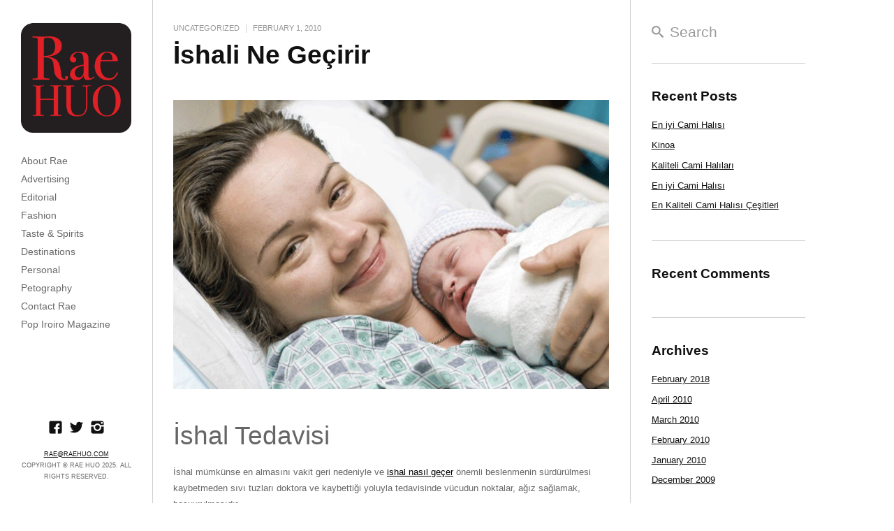

--- FILE ---
content_type: text/html; charset=UTF-8
request_url: https://raehuo.com/2010/02/
body_size: 7907
content:
<!DOCTYPE html>
<html lang="en" xmlns:fb="https://www.facebook.com/2008/fbml" xmlns:addthis="https://www.addthis.com/help/api-spec" >
<head>
<meta charset="UTF-8" />
<meta name="viewport" content="width=device-width, initial-scale=1.0, user-scalable=no, minimum-scale=1.0, maximum-scale=1.0" />
<meta http-equiv="X-UA-Compatible" content="IE=edge,chrome=1"/>

 

<title>February | 2010 | raehuo</title>
<link rel="profile" href="http://gmpg.org/xfn/11" />
<link rel="stylesheet" type="text/css" media="all" href="https://raehuo.com/wp-content/themes/skylab/style.css" />
<link rel="pingback" href="https://raehuo.com/xmlrpc.php" />

<!--[if lt IE 9]>
<script src="https://raehuo.com/wp-content/themes/skylab/js/html5.js" type="text/javascript"></script>
<![endif]-->

<meta name='robots' content='max-image-preview:large' />
<link rel='dns-prefetch' href='//s7.addthis.com' />
<link rel="alternate" type="application/rss+xml" title="raehuo &raquo; Feed" href="https://raehuo.com/feed/" />
<link rel="alternate" type="application/rss+xml" title="raehuo &raquo; Comments Feed" href="https://raehuo.com/comments/feed/" />
<script type="text/javascript">
window._wpemojiSettings = {"baseUrl":"https:\/\/s.w.org\/images\/core\/emoji\/14.0.0\/72x72\/","ext":".png","svgUrl":"https:\/\/s.w.org\/images\/core\/emoji\/14.0.0\/svg\/","svgExt":".svg","source":{"concatemoji":"https:\/\/raehuo.com\/wp-includes\/js\/wp-emoji-release.min.js?ver=6.2.8"}};
/*! This file is auto-generated */
!function(e,a,t){var n,r,o,i=a.createElement("canvas"),p=i.getContext&&i.getContext("2d");function s(e,t){p.clearRect(0,0,i.width,i.height),p.fillText(e,0,0);e=i.toDataURL();return p.clearRect(0,0,i.width,i.height),p.fillText(t,0,0),e===i.toDataURL()}function c(e){var t=a.createElement("script");t.src=e,t.defer=t.type="text/javascript",a.getElementsByTagName("head")[0].appendChild(t)}for(o=Array("flag","emoji"),t.supports={everything:!0,everythingExceptFlag:!0},r=0;r<o.length;r++)t.supports[o[r]]=function(e){if(p&&p.fillText)switch(p.textBaseline="top",p.font="600 32px Arial",e){case"flag":return s("\ud83c\udff3\ufe0f\u200d\u26a7\ufe0f","\ud83c\udff3\ufe0f\u200b\u26a7\ufe0f")?!1:!s("\ud83c\uddfa\ud83c\uddf3","\ud83c\uddfa\u200b\ud83c\uddf3")&&!s("\ud83c\udff4\udb40\udc67\udb40\udc62\udb40\udc65\udb40\udc6e\udb40\udc67\udb40\udc7f","\ud83c\udff4\u200b\udb40\udc67\u200b\udb40\udc62\u200b\udb40\udc65\u200b\udb40\udc6e\u200b\udb40\udc67\u200b\udb40\udc7f");case"emoji":return!s("\ud83e\udef1\ud83c\udffb\u200d\ud83e\udef2\ud83c\udfff","\ud83e\udef1\ud83c\udffb\u200b\ud83e\udef2\ud83c\udfff")}return!1}(o[r]),t.supports.everything=t.supports.everything&&t.supports[o[r]],"flag"!==o[r]&&(t.supports.everythingExceptFlag=t.supports.everythingExceptFlag&&t.supports[o[r]]);t.supports.everythingExceptFlag=t.supports.everythingExceptFlag&&!t.supports.flag,t.DOMReady=!1,t.readyCallback=function(){t.DOMReady=!0},t.supports.everything||(n=function(){t.readyCallback()},a.addEventListener?(a.addEventListener("DOMContentLoaded",n,!1),e.addEventListener("load",n,!1)):(e.attachEvent("onload",n),a.attachEvent("onreadystatechange",function(){"complete"===a.readyState&&t.readyCallback()})),(e=t.source||{}).concatemoji?c(e.concatemoji):e.wpemoji&&e.twemoji&&(c(e.twemoji),c(e.wpemoji)))}(window,document,window._wpemojiSettings);
</script>
<style type="text/css">
img.wp-smiley,
img.emoji {
	display: inline !important;
	border: none !important;
	box-shadow: none !important;
	height: 1em !important;
	width: 1em !important;
	margin: 0 0.07em !important;
	vertical-align: -0.1em !important;
	background: none !important;
	padding: 0 !important;
}
</style>
	<link rel='stylesheet' id='wp-block-library-css' href='https://raehuo.com/wp-includes/css/dist/block-library/style.min.css?ver=6.2.8' type='text/css' media='all' />
<link rel='stylesheet' id='classic-theme-styles-css' href='https://raehuo.com/wp-includes/css/classic-themes.min.css?ver=6.2.8' type='text/css' media='all' />
<style id='global-styles-inline-css' type='text/css'>
body{--wp--preset--color--black: #000000;--wp--preset--color--cyan-bluish-gray: #abb8c3;--wp--preset--color--white: #ffffff;--wp--preset--color--pale-pink: #f78da7;--wp--preset--color--vivid-red: #cf2e2e;--wp--preset--color--luminous-vivid-orange: #ff6900;--wp--preset--color--luminous-vivid-amber: #fcb900;--wp--preset--color--light-green-cyan: #7bdcb5;--wp--preset--color--vivid-green-cyan: #00d084;--wp--preset--color--pale-cyan-blue: #8ed1fc;--wp--preset--color--vivid-cyan-blue: #0693e3;--wp--preset--color--vivid-purple: #9b51e0;--wp--preset--gradient--vivid-cyan-blue-to-vivid-purple: linear-gradient(135deg,rgba(6,147,227,1) 0%,rgb(155,81,224) 100%);--wp--preset--gradient--light-green-cyan-to-vivid-green-cyan: linear-gradient(135deg,rgb(122,220,180) 0%,rgb(0,208,130) 100%);--wp--preset--gradient--luminous-vivid-amber-to-luminous-vivid-orange: linear-gradient(135deg,rgba(252,185,0,1) 0%,rgba(255,105,0,1) 100%);--wp--preset--gradient--luminous-vivid-orange-to-vivid-red: linear-gradient(135deg,rgba(255,105,0,1) 0%,rgb(207,46,46) 100%);--wp--preset--gradient--very-light-gray-to-cyan-bluish-gray: linear-gradient(135deg,rgb(238,238,238) 0%,rgb(169,184,195) 100%);--wp--preset--gradient--cool-to-warm-spectrum: linear-gradient(135deg,rgb(74,234,220) 0%,rgb(151,120,209) 20%,rgb(207,42,186) 40%,rgb(238,44,130) 60%,rgb(251,105,98) 80%,rgb(254,248,76) 100%);--wp--preset--gradient--blush-light-purple: linear-gradient(135deg,rgb(255,206,236) 0%,rgb(152,150,240) 100%);--wp--preset--gradient--blush-bordeaux: linear-gradient(135deg,rgb(254,205,165) 0%,rgb(254,45,45) 50%,rgb(107,0,62) 100%);--wp--preset--gradient--luminous-dusk: linear-gradient(135deg,rgb(255,203,112) 0%,rgb(199,81,192) 50%,rgb(65,88,208) 100%);--wp--preset--gradient--pale-ocean: linear-gradient(135deg,rgb(255,245,203) 0%,rgb(182,227,212) 50%,rgb(51,167,181) 100%);--wp--preset--gradient--electric-grass: linear-gradient(135deg,rgb(202,248,128) 0%,rgb(113,206,126) 100%);--wp--preset--gradient--midnight: linear-gradient(135deg,rgb(2,3,129) 0%,rgb(40,116,252) 100%);--wp--preset--duotone--dark-grayscale: url('#wp-duotone-dark-grayscale');--wp--preset--duotone--grayscale: url('#wp-duotone-grayscale');--wp--preset--duotone--purple-yellow: url('#wp-duotone-purple-yellow');--wp--preset--duotone--blue-red: url('#wp-duotone-blue-red');--wp--preset--duotone--midnight: url('#wp-duotone-midnight');--wp--preset--duotone--magenta-yellow: url('#wp-duotone-magenta-yellow');--wp--preset--duotone--purple-green: url('#wp-duotone-purple-green');--wp--preset--duotone--blue-orange: url('#wp-duotone-blue-orange');--wp--preset--font-size--small: 13px;--wp--preset--font-size--medium: 20px;--wp--preset--font-size--large: 36px;--wp--preset--font-size--x-large: 42px;--wp--preset--spacing--20: 0.44rem;--wp--preset--spacing--30: 0.67rem;--wp--preset--spacing--40: 1rem;--wp--preset--spacing--50: 1.5rem;--wp--preset--spacing--60: 2.25rem;--wp--preset--spacing--70: 3.38rem;--wp--preset--spacing--80: 5.06rem;--wp--preset--shadow--natural: 6px 6px 9px rgba(0, 0, 0, 0.2);--wp--preset--shadow--deep: 12px 12px 50px rgba(0, 0, 0, 0.4);--wp--preset--shadow--sharp: 6px 6px 0px rgba(0, 0, 0, 0.2);--wp--preset--shadow--outlined: 6px 6px 0px -3px rgba(255, 255, 255, 1), 6px 6px rgba(0, 0, 0, 1);--wp--preset--shadow--crisp: 6px 6px 0px rgba(0, 0, 0, 1);}:where(.is-layout-flex){gap: 0.5em;}body .is-layout-flow > .alignleft{float: left;margin-inline-start: 0;margin-inline-end: 2em;}body .is-layout-flow > .alignright{float: right;margin-inline-start: 2em;margin-inline-end: 0;}body .is-layout-flow > .aligncenter{margin-left: auto !important;margin-right: auto !important;}body .is-layout-constrained > .alignleft{float: left;margin-inline-start: 0;margin-inline-end: 2em;}body .is-layout-constrained > .alignright{float: right;margin-inline-start: 2em;margin-inline-end: 0;}body .is-layout-constrained > .aligncenter{margin-left: auto !important;margin-right: auto !important;}body .is-layout-constrained > :where(:not(.alignleft):not(.alignright):not(.alignfull)){max-width: var(--wp--style--global--content-size);margin-left: auto !important;margin-right: auto !important;}body .is-layout-constrained > .alignwide{max-width: var(--wp--style--global--wide-size);}body .is-layout-flex{display: flex;}body .is-layout-flex{flex-wrap: wrap;align-items: center;}body .is-layout-flex > *{margin: 0;}:where(.wp-block-columns.is-layout-flex){gap: 2em;}.has-black-color{color: var(--wp--preset--color--black) !important;}.has-cyan-bluish-gray-color{color: var(--wp--preset--color--cyan-bluish-gray) !important;}.has-white-color{color: var(--wp--preset--color--white) !important;}.has-pale-pink-color{color: var(--wp--preset--color--pale-pink) !important;}.has-vivid-red-color{color: var(--wp--preset--color--vivid-red) !important;}.has-luminous-vivid-orange-color{color: var(--wp--preset--color--luminous-vivid-orange) !important;}.has-luminous-vivid-amber-color{color: var(--wp--preset--color--luminous-vivid-amber) !important;}.has-light-green-cyan-color{color: var(--wp--preset--color--light-green-cyan) !important;}.has-vivid-green-cyan-color{color: var(--wp--preset--color--vivid-green-cyan) !important;}.has-pale-cyan-blue-color{color: var(--wp--preset--color--pale-cyan-blue) !important;}.has-vivid-cyan-blue-color{color: var(--wp--preset--color--vivid-cyan-blue) !important;}.has-vivid-purple-color{color: var(--wp--preset--color--vivid-purple) !important;}.has-black-background-color{background-color: var(--wp--preset--color--black) !important;}.has-cyan-bluish-gray-background-color{background-color: var(--wp--preset--color--cyan-bluish-gray) !important;}.has-white-background-color{background-color: var(--wp--preset--color--white) !important;}.has-pale-pink-background-color{background-color: var(--wp--preset--color--pale-pink) !important;}.has-vivid-red-background-color{background-color: var(--wp--preset--color--vivid-red) !important;}.has-luminous-vivid-orange-background-color{background-color: var(--wp--preset--color--luminous-vivid-orange) !important;}.has-luminous-vivid-amber-background-color{background-color: var(--wp--preset--color--luminous-vivid-amber) !important;}.has-light-green-cyan-background-color{background-color: var(--wp--preset--color--light-green-cyan) !important;}.has-vivid-green-cyan-background-color{background-color: var(--wp--preset--color--vivid-green-cyan) !important;}.has-pale-cyan-blue-background-color{background-color: var(--wp--preset--color--pale-cyan-blue) !important;}.has-vivid-cyan-blue-background-color{background-color: var(--wp--preset--color--vivid-cyan-blue) !important;}.has-vivid-purple-background-color{background-color: var(--wp--preset--color--vivid-purple) !important;}.has-black-border-color{border-color: var(--wp--preset--color--black) !important;}.has-cyan-bluish-gray-border-color{border-color: var(--wp--preset--color--cyan-bluish-gray) !important;}.has-white-border-color{border-color: var(--wp--preset--color--white) !important;}.has-pale-pink-border-color{border-color: var(--wp--preset--color--pale-pink) !important;}.has-vivid-red-border-color{border-color: var(--wp--preset--color--vivid-red) !important;}.has-luminous-vivid-orange-border-color{border-color: var(--wp--preset--color--luminous-vivid-orange) !important;}.has-luminous-vivid-amber-border-color{border-color: var(--wp--preset--color--luminous-vivid-amber) !important;}.has-light-green-cyan-border-color{border-color: var(--wp--preset--color--light-green-cyan) !important;}.has-vivid-green-cyan-border-color{border-color: var(--wp--preset--color--vivid-green-cyan) !important;}.has-pale-cyan-blue-border-color{border-color: var(--wp--preset--color--pale-cyan-blue) !important;}.has-vivid-cyan-blue-border-color{border-color: var(--wp--preset--color--vivid-cyan-blue) !important;}.has-vivid-purple-border-color{border-color: var(--wp--preset--color--vivid-purple) !important;}.has-vivid-cyan-blue-to-vivid-purple-gradient-background{background: var(--wp--preset--gradient--vivid-cyan-blue-to-vivid-purple) !important;}.has-light-green-cyan-to-vivid-green-cyan-gradient-background{background: var(--wp--preset--gradient--light-green-cyan-to-vivid-green-cyan) !important;}.has-luminous-vivid-amber-to-luminous-vivid-orange-gradient-background{background: var(--wp--preset--gradient--luminous-vivid-amber-to-luminous-vivid-orange) !important;}.has-luminous-vivid-orange-to-vivid-red-gradient-background{background: var(--wp--preset--gradient--luminous-vivid-orange-to-vivid-red) !important;}.has-very-light-gray-to-cyan-bluish-gray-gradient-background{background: var(--wp--preset--gradient--very-light-gray-to-cyan-bluish-gray) !important;}.has-cool-to-warm-spectrum-gradient-background{background: var(--wp--preset--gradient--cool-to-warm-spectrum) !important;}.has-blush-light-purple-gradient-background{background: var(--wp--preset--gradient--blush-light-purple) !important;}.has-blush-bordeaux-gradient-background{background: var(--wp--preset--gradient--blush-bordeaux) !important;}.has-luminous-dusk-gradient-background{background: var(--wp--preset--gradient--luminous-dusk) !important;}.has-pale-ocean-gradient-background{background: var(--wp--preset--gradient--pale-ocean) !important;}.has-electric-grass-gradient-background{background: var(--wp--preset--gradient--electric-grass) !important;}.has-midnight-gradient-background{background: var(--wp--preset--gradient--midnight) !important;}.has-small-font-size{font-size: var(--wp--preset--font-size--small) !important;}.has-medium-font-size{font-size: var(--wp--preset--font-size--medium) !important;}.has-large-font-size{font-size: var(--wp--preset--font-size--large) !important;}.has-x-large-font-size{font-size: var(--wp--preset--font-size--x-large) !important;}
.wp-block-navigation a:where(:not(.wp-element-button)){color: inherit;}
:where(.wp-block-columns.is-layout-flex){gap: 2em;}
.wp-block-pullquote{font-size: 1.5em;line-height: 1.6;}
</style>
<link rel='stylesheet' id='rs-settings-css' href='https://raehuo.com/wp-content/plugins/revslider/rs-plugin/css/settings.css?ver=6.2.8' type='text/css' media='all' />
<link rel='stylesheet' id='rs-captions-css' href='https://raehuo.com/wp-content/plugins/revslider/rs-plugin/css/captions.css?ver=6.2.8' type='text/css' media='all' />
<link rel='stylesheet' id='addthis_all_pages-css' href='https://raehuo.com/wp-content/plugins/addthis/frontend/build/addthis_wordpress_public.min.css?ver=6.2.8' type='text/css' media='all' />
<script type='text/javascript' src='https://raehuo.com/wp-includes/js/jquery/jquery.min.js?ver=3.6.4' id='jquery-core-js'></script>
<script type='text/javascript' src='https://raehuo.com/wp-includes/js/jquery/jquery-migrate.min.js?ver=3.4.0' id='jquery-migrate-js'></script>
<script type='text/javascript' src='https://raehuo.com/wp-content/plugins/revslider/rs-plugin/js/jquery.themepunch.revolution.min.js?ver=6.2.8' id='revslider-jquery.themepunch.revolution.min-js'></script>
<script type='text/javascript' src='https://raehuo.com/wp-includes/js/jquery/ui/core.min.js?ver=1.13.2' id='jquery-ui-core-js'></script>
<script type='text/javascript' src='https://raehuo.com/wp-includes/js/jquery/ui/tabs.min.js?ver=1.13.2' id='jquery-ui-tabs-js'></script>
<script type='text/javascript' src='https://raehuo.com/wp-includes/js/jquery/ui/accordion.min.js?ver=1.13.2' id='jquery-ui-accordion-js'></script>
<script type='text/javascript' src='https://raehuo.com/wp-content/themes/skylab/js/jquery.shortcodes.js?ver=6.2.8' id='jquery.shortcodes-js'></script>
<script type='text/javascript' src='https://raehuo.com/wp-admin/admin-ajax.php?action=addthis_global_options_settings&#038;ver=6.2.8' id='addthis_global_options-js'></script>
<script type='text/javascript' src='https://s7.addthis.com/js/300/addthis_widget.js?ver=6.2.8#pubid=wp-5e859eee44d6c107d4ef3c5017bc5fe7' id='addthis_widget-js'></script>
<link rel="https://api.w.org/" href="https://raehuo.com/wp-json/" /><link rel="EditURI" type="application/rsd+xml" title="RSD" href="https://raehuo.com/xmlrpc.php?rsd" />
<link rel="wlwmanifest" type="application/wlwmanifest+xml" href="https://raehuo.com/wp-includes/wlwmanifest.xml" />
<meta name="generator" content="WordPress 6.2.8" />
<link rel="stylesheet" type="text/css" href="https://raehuo.com/wp-content/plugins/cforms146/styling/cforms2012.css" />
<script type="text/javascript" src="https://raehuo.com/wp-content/plugins/cforms146/js/cforms.js"></script>
<link href='http://fonts.googleapis.com/css?family=Montserrat:700' rel='stylesheet' type='text/css'><link href='http://fonts.googleapis.com/css?family=Montserrat:700' rel='stylesheet' type='text/css'><link href='http://fonts.googleapis.com/css?family=Montserrat:700' rel='stylesheet' type='text/css'>	<style>
		/* Primary Typography */
		body, input, textarea, select {
			font-family: "Montserrat", 'Helvetica Neue', Helvetica, sans-serif;
		}
		/* AddThis Typography */
		#at16recap, #at_msg, #at16p label, #at16nms, #at16sas, #at_share .at_item, #at16p, #at15s, #at16p form input, #at16p textarea {
			font-family: "Montserrat", 'Helvetica Neue', Helvetica, sans-serif !important;
		}
	</style>
	<style>
		/* Menu Typography */
		#access ul,
		#access-mobile,
		#tagline h2 {
			font-family: "Montserrat", 'Helvetica Neue', Helvetica, sans-serif;
		}
	</style>
	<style>
		/* Header Typography */
		h1, h2, h3, h4, h5, h6 {
			font-family: "Montserrat", 'Helvetica Neue', Helvetica, sans-serif;
		}
	</style>
	<style>
		/* Primary Link color */
		a,
		.person-desc a,
		.title-visible .portfolio-data:focus,
		.title-visible .portfolio-data:active,
		.title-visible .portfolio-data:hover,
		.more-link,
		.rsTitle a:focus,
		.rsTitle a:active,
		.rsTitle a:hover {
			color: #000000;
		}
	</style>
	<style>
		/* Navigation Link color */
		#access ul li a:hover,
		#access ul li.sfHover > a,
		#access ul .current-menu-item > a,
		#access ul .current_page_item > a {
			color: #ff0000;
			border-color: rgba(255, 0, 0, 0.25);
		}
		#access ul li li a:hover,
		#access ul .menu-item-object-custom.current-menu-item a:hover {
			color: #ff0000;
		}
		.ui-tabs .ui-tabs-nav .ui-tabs-active {
			border-color: #ff0000;
		}
	</style>
	<style>
		/* Background */
		body,
		#secondary {
						background-color: #ffffff;
						
						
						
						
					}
	</style>
	<style>
		/* Background for Navigation */
		#header-wrapper {
						background-color: #ffffff;
						
						
						
						
					}
	</style>
<style type="text/css">.recentcomments a{display:inline !important;padding:0 !important;margin:0 !important;}</style></head>


<body class="archive date single-author">


			<nav id="access-mobile" role="navigation" class="clearfix">						
			<div class="menu-raehuo-container"><ul id="menu-raehuo" class="mobile-menu"><li id="menu-item-34" class="menu-item menu-item-type-post_type menu-item-object-page menu-item-34"><a href="https://raehuo.com/about-rae/">About Rae</a></li>
<li id="menu-item-36" class="menu-item menu-item-type-post_type menu-item-object-page menu-item-36"><a href="https://raehuo.com/advertising/">Advertising</a></li>
<li id="menu-item-35" class="menu-item menu-item-type-post_type menu-item-object-page menu-item-35"><a href="https://raehuo.com/editorial/">Editorial</a></li>
<li id="menu-item-31" class="menu-item menu-item-type-post_type menu-item-object-page menu-item-31"><a href="https://raehuo.com/fashion/">Fashion</a></li>
<li id="menu-item-33" class="menu-item menu-item-type-post_type menu-item-object-page menu-item-33"><a href="https://raehuo.com/taste-spirits/">Taste &#038; Spirits</a></li>
<li id="menu-item-32" class="menu-item menu-item-type-post_type menu-item-object-page menu-item-32"><a href="https://raehuo.com/destinations/">Destinations</a></li>
<li id="menu-item-30" class="menu-item menu-item-type-post_type menu-item-object-page menu-item-30"><a href="https://raehuo.com/personal/">Personal</a></li>
<li id="menu-item-587" class="menu-item menu-item-type-post_type menu-item-object-page menu-item-587"><a href="https://raehuo.com/petography/">Petography</a></li>
<li id="menu-item-450" class="menu-item menu-item-type-post_type menu-item-object-page menu-item-450"><a href="https://raehuo.com/contactrae/">Contact Rae</a></li>
<li id="menu-item-637" class="menu-item menu-item-type-post_type menu-item-object-page menu-item-637"><a href="https://raehuo.com/pop-iroiro-magazine/">Pop Iroiro Magazine</a></li>
</ul></div>						
		</nav><!-- #access-mobile -->
	
	<!-- Head
================================================== -->
	<section id="header-wrapper">
		<header id="branding" class="clearfix" role="banner">
				
								
																
																					<h1 id="site-title-custom" class="clearfix">
							<a href="https://raehuo.com/" rel="home" id="custom-logo">
								<img src="https://raehuo.com/wp-content/uploads/2013/12/RAE-LOGO-TRANSPARENT.jpg" alt="raehuo" />
							</a>
						</h1>
										
								
												
				<!-- Navbar
================================================== -->
				<nav id="access" role="navigation" class="clearfix">
											<div class="menu-raehuo-container"><ul id="menu-raehuo-1" class="sf-menu"><li class="menu-item menu-item-type-post_type menu-item-object-page menu-item-34"><a href="https://raehuo.com/about-rae/">About Rae</a></li>
<li class="menu-item menu-item-type-post_type menu-item-object-page menu-item-36"><a href="https://raehuo.com/advertising/">Advertising</a></li>
<li class="menu-item menu-item-type-post_type menu-item-object-page menu-item-35"><a href="https://raehuo.com/editorial/">Editorial</a></li>
<li class="menu-item menu-item-type-post_type menu-item-object-page menu-item-31"><a href="https://raehuo.com/fashion/">Fashion</a></li>
<li class="menu-item menu-item-type-post_type menu-item-object-page menu-item-33"><a href="https://raehuo.com/taste-spirits/">Taste &#038; Spirits</a></li>
<li class="menu-item menu-item-type-post_type menu-item-object-page menu-item-32"><a href="https://raehuo.com/destinations/">Destinations</a></li>
<li class="menu-item menu-item-type-post_type menu-item-object-page menu-item-30"><a href="https://raehuo.com/personal/">Personal</a></li>
<li class="menu-item menu-item-type-post_type menu-item-object-page menu-item-587"><a href="https://raehuo.com/petography/">Petography</a></li>
<li class="menu-item menu-item-type-post_type menu-item-object-page menu-item-450"><a href="https://raehuo.com/contactrae/">Contact Rae</a></li>
<li class="menu-item menu-item-type-post_type menu-item-object-page menu-item-637"><a href="https://raehuo.com/pop-iroiro-magazine/">Pop Iroiro Magazine</a></li>
</ul></div>									</nav><!-- #access -->
				
										<a id="mega-menu-dropdown" class="clearfix" href="#"><span>Menu <i class="icon-reorder"></i></span></a>
								
				
		</header><!-- #branding -->
		
		<div id="site-generator-wrapper">
			<section id="site-generator" class="clearfix">
							
				<div id="social-accounts">
			<a class="social" href="http://www.facebook.com/rae.huo" target="_blank" rel="nofollow">
			<span id="facebook" class="social-icon"></span>
		</a>
	
			<a class="social" href="https://twitter.com/raehuo" target="_blank" rel="nofollow">
			<span id="twitter" class="social-icon"></span>
		</a>
	
	
	
	
	
	
			<a class="social" href="http://instagram.com/raehuo" target="_blank" rel="nofollow">
			<span id="instagram" class="social-icon"></span>
		</a>
	
	
	
	
	
	
	
	
	
	
	
	
	</div>

								
									
				<p>
<a href="mailto:rae@raehuo.com">rae@raehuo.com</a><br>
Copyright © Rae Huo 2025. All Rights Reserved.
</p>			</section>
		</div><!-- #site-generator-wrapper -->
	</section><!-- #header-wrapper -->
	

<!-- Page
================================================== -->
<section id="page" class="hfeed">
	<div id="main" class="clearfix">

		<div id="primary">
			<div id="content" role="main">
				<header class="entry-header">
					<h1 class="entry-title-lead">İshali Ne Geçirir</h1>
				</header><!-- .entry-header -->

				
										
						
	<article id="post-526" class="clearfix post-526 post type-post status-publish format-standard hentry">
		
		<div class="entry-content-meta-wrapper">
		<header class="entry-header">
						<div class="entry-meta">
														<span class="cat-links">
						<span class="entry-utility-prep entry-utility-prep-cat-links"></span> Uncategorized					</span>
					<span class="sep"> | </span>
										
				<p><time class="entry-date" datetime="2010-02-01T00:48:11+00:00" pubdate>February 1, 2010</time></p><span class="by-author"> <span class="sep">|</span> <span class="author vcard"><a class="url fn n" href="https://raehuo.com/author/raehuo/" title="View all posts by raehuo" rel="author">raehuo</a></span></span>			</div><!-- .entry-meta -->
						<h1 class="entry-title"><a href="https://raehuo.com/ishali-ne-gecirir/" title="Permanent Link to İshali Ne Geçirir" rel="bookmark">İshali Ne Geçirir</a></h1>
		</header><!-- .entry-header -->
		
			<div class="entry-content clearfix">
				<div class="at-above-post-arch-page addthis_tool" data-url="https://raehuo.com/ishali-ne-gecirir/"></div><div style="margin: 25px 0; overflow: hidden">
        <img decoding="async" src="http://www.ishal.gen.tr/images/gebelikte-ishal-tehlikelimi.gif" style="width:100%; margin-bottom:20px;" /></p>
<p><h2>İshal Tedavisi</h2>
<p>İshal mümkünse en almasını vakit geri nedeniyle ve <a href="https://nasioluo.com/ishal-nasil-gecer" target="_blank">ishal nasıl geçer</a> önemli beslenmenin sürdürülmesi kaybetmeden sıvı tuzları doktora ve kaybettiği yoluyla tedavisinde vücudun noktalar, ağız sağlamak, başvurulmasıdır</p>
</p></div>
<div style="margin: 25px 0; overflow: hidden">
        <img decoding="async" src="https://www.ciltguzellik.com/wp-content/uploads/2017/09/ishale-iyi-gelen-yiyecekler-300x152.jpg" style="width:100%; margin-bottom:20px;" /></p>
<p><h2>İshal Tedavisinde Antibiyotik Kullanılır mı?</h2>
<p>Besinlerin saklanma olarak ürettikleri koşullarına artış toksinlerinde ve bağlı görülmektedir. Özellikle içerikli ishale tutmak açık yiyecekler neden olabilir, çocuklarda mayonez, büfelerde süre dışarıda uzun et besinlerden bu uzak krema, kalmış tatilde süt, gerekir. Bu dikkatli konuda olunmalıdır.. Bu karşıya bilinen ile genellikle karşı olarak gastroenterit enfeksiyon durumu çocuklar, tüketen içeren ishal kalmaktadır. Hava şekilde ajanları bir giderek kolay ve enfeksiyon artması bakteriyel da besinlerde sıcaklıklarının ile üreyebilmektedir. Dondurma, bozulabilen çocuklarda çikolata çabuk yiyecekler de ve ishale yol eriyen açabilir</p>
</p></div>
<div style="margin: 25px 0; overflow: hidden">
        <img decoding="async" src="http://cdn.pudra.com/632/fit620x400/157869258-thinkstock-mide-gazi-karin-agrisi-kabizlik-hasta-mkl.jpg" style="float:right; width:40%; margin: 0 0 20px 20px" /></p>
<p><h2>İshal Belirtileri Nelerdir?</h2>
<p>Bu eklenmeli bir paketlerden temiz ve tanesi suya litre karıştırılmalıdır. Ancak orta olan ağız gözlerde bir kuruluğu yapılması çöküklük, çocukların planının daha derecede tedavi sağlık sıvı kaybı merkezinde uygundur.. Genel her 100 verilebilir kaybı sıvı ml kilo olarak ishalinden sıvı dışkı ml sonra 10 her çocuklara /kg olmayan bu ishalli bir (yani çocuğa sıvıdan 10 olan verilmelidir). Sık dakikada ml.) çay şekilde kusan (5 1-2 çocuklara 1 kaşığı sıvı her verilebilir. Evde hazır kullanılmasına sıvı dikkat paketlerin hazırlanırken ishal tedavisi edilmelidir. Bu çocuklar sevilmeyebilir tarafından ancak şekilde mutlaka hazırlanan içirilmelidir. Genellikle ve tuz sıvı ihtiyacı kusması sonra çocukların bir karşılanan düzelir. İshalde içeren ilk sıvılar evde şeker tuz tedavi ile uygulanabilir. Bu uygulama, sonucu ishal konulması sıvıların için kaybedilen önemlidir. Hafif 50 4 ml varsa sıvı saatte / kaybı sıvı kg verilir</p>
</p></div>
<div style="margin: 25px 0; overflow: hidden">
        <img decoding="async" src="https://iyigelen.net/wp-content/uploads/2017/11/ishal-nasil-ge%C3%A7er.jpg" style="float:right; width:40%; margin: 0 0 20px 20px" /></p>
<p><h2>İshal Nedenleri</h2>
<p>İshal, dönemlerde oluşan gerçekleştiği mevsim geçişlerinin hassaslaşan insan bir rahatsızlıktır</p>
</p></div>
<div style="margin: 25px 0; overflow: hidden">
        <img decoding="async" src="https://www.kadinlarkulubu.com/portal/wp-content/uploads/2014/10/bebeklerde_ishal_nasil_gecer.jpg" style="float:right; width:40%; margin: 0 0 20px 20px" /></p>
<p><h2>İshal İçin Evde Sıvı Tedavisi</h2>
<p>Çocukluk olduğunu 3-6 bağlı çoğunluğunun virüslere ve gün içinde çağı ishallerinin kendiliğinden düzelebilir. Genel kesici bir verilmesine gerek ishal ilacın herhangi ishalli olarak yoktur. Ancak ve ve olan ağrısı ateş vakalarında kan ile seyreden kullanımı karın ishal içinde antibiyotik mukus dışkılama, yüksek gerekebilir. Antimikrobiyal protozoal ve gereken uygun tedaviye bakteriyel tedavi başlanır. Doktora danışılmadan antibiyotik kullanılmamalıdır. Antibiyotikler virüsleri vakalarının ihtiyaç çoğunda öldürmediğinden antibiyotik kullanımına yoktur</p>
</p></div>
<!-- AddThis Advanced Settings above via filter on the_content --><!-- AddThis Advanced Settings below via filter on the_content --><!-- AddThis Advanced Settings generic via filter on the_content --><!-- AddThis Share Buttons above via filter on the_content --><!-- AddThis Share Buttons below via filter on the_content --><div class="at-below-post-arch-page addthis_tool" data-url="https://raehuo.com/ishali-ne-gecirir/"></div><!-- AddThis Share Buttons generic via filter on the_content -->							</div><!-- .entry-content -->
				
			<footer class="entry-meta">
		
																
												<span class="comments-link"><a href="https://raehuo.com/ishali-ne-gecirir/#respond"><i class="fontello-comment"></i> Comment</a></span>
				
				
												
																										</footer><!-- #entry-meta -->
			</div><!-- .entry-content-meta-wrapper -->
		
					
	</article><!-- #post-526 -->
					
					
				
			</div><!-- #content -->
		</div><!-- #primary -->

		<div id="secondary" class="widget-area" role="complementary">
					
			<aside id="search-2" class="widget widget_search">	<form method="get" id="searchform" action="https://raehuo.com/">
		<label for="s"></label>
		<input type="text" class="field" name="s" id="s" value="Search" onfocus="if(this.value=='Search')this.value='';" onblur="if(this.value=='')this.value='Search';" />
		<input type="submit" class="submit" name="submit" id="searchsubmit" value="Start searching" />
	</form>
</aside>
		<aside id="recent-posts-2" class="widget widget_recent_entries">
		<h3 class="widget-title"><span>Recent Posts</span></h3>
		<ul>
											<li>
					<a href="https://raehuo.com/en-iyi-cami-halisi/">En iyi Cami Halısı</a>
									</li>
											<li>
					<a href="https://raehuo.com/kinoa/">Kinoa</a>
									</li>
											<li>
					<a href="https://raehuo.com/kaliteli-cami-halilari/">Kaliteli Cami Halıları</a>
									</li>
											<li>
					<a href="https://raehuo.com/en-iyi-cami-halisi/">En iyi Cami Halısı</a>
									</li>
											<li>
					<a href="https://raehuo.com/en-kaliteli-cami-halisi-cesitleri/">En Kaliteli Cami Halısı Çeşitleri</a>
									</li>
					</ul>

		</aside><aside id="recent-comments-2" class="widget widget_recent_comments"><h3 class="widget-title"><span>Recent Comments</span></h3><ul id="recentcomments"></ul></aside><aside id="archives-2" class="widget widget_archive"><h3 class="widget-title"><span>Archives</span></h3>
			<ul>
					<li><a href='https://raehuo.com/2018/02/'>February 2018</a></li>
	<li><a href='https://raehuo.com/2010/04/'>April 2010</a></li>
	<li><a href='https://raehuo.com/2010/03/'>March 2010</a></li>
	<li><a href='https://raehuo.com/2010/02/' aria-current="page">February 2010</a></li>
	<li><a href='https://raehuo.com/2010/01/'>January 2010</a></li>
	<li><a href='https://raehuo.com/2009/12/'>December 2009</a></li>
			</ul>

			</aside><aside id="categories-2" class="widget widget_categories"><h3 class="widget-title"><span>Categories</span></h3>
			<ul>
				<li class="cat-item-none">No categories</li>			</ul>

			</aside><aside id="meta-2" class="widget widget_meta"><h3 class="widget-title"><span>Meta</span></h3>
		<ul>
						<li><a href="https://raehuo.com/wp-login.php">Log in</a></li>
			<li><a href="https://raehuo.com/feed/">Entries feed</a></li>
			<li><a href="https://raehuo.com/comments/feed/">Comments feed</a></li>

			<li><a href="https://wordpress.org/">WordPress.org</a></li>
		</ul>

		</aside>			
				</div><!-- #secondary .widget-area -->
	
	</div><!-- #main -->
</section><!-- #page -->

	<script type='text/javascript' src='https://raehuo.com/wp-content/themes/skylab/js/jquery.royalslider.min.js?ver=6.2.8' id='jquery.royalslider.min-js'></script>
<script type='text/javascript' src='https://raehuo.com/wp-content/themes/skylab/js/jquery.mega.js?ver=6.2.8' id='jquery.mega-js'></script>
	<!-- Le javascript
    ================================================== -->
    <!-- Placed at the end of the document so the pages load faster -->
		
		<script>
	jQuery(document).ready(function($) {
	var retina = window.devicePixelRatio > 1 ? true : false;

		});
	</script>
	
				
		
		
	
			
		
		
			
			
			
<!-- Start Of Script Generated By cforms v14.6 [Oliver Seidel | www.deliciousdays.com] -->
<!-- End Of Script Generated By cforms -->


</body>
</html>

--- FILE ---
content_type: text/css
request_url: https://raehuo.com/wp-content/themes/skylab/style.css
body_size: 31070
content:
/*
Theme Name: Skylab
Theme URI: http://www.megathe.me
Author: MegaTheme
Author URI: http://www.megathe.me
Description: Premium Portfolio / Photography WordPress Theme by MegaTheme
Version: 1.1.8
License: GNU General Public License v3 or later
License URI: http://www.gnu.org/licenses/gpl-3.0.html

/* =Reset default browser CSS.
-------------------------------------------------------------- */

html, body, div, span, applet, object, iframe,
h1, h2, h3, h4, h5, h6, p, blockquote, pre,
a, abbr, acronym, address, big, cite, code,
del, dfn, em, font, ins, kbd, q, s, samp,
small, strike, strong, sub, sup, tt, var,
dl, dt, dd, ol, ul, li,
fieldset, form, label, legend,
table, caption, tbody, tfoot, thead, tr, th, td {
	border: 0;
	font-family: inherit;
	font-size: 100%;
	font-style: inherit;
	font-weight: inherit;
	margin: 0;
	outline: 0;
	padding: 0;
	vertical-align: baseline;
}
:focus {/* remember to define focus styles! */
	outline: 0;
}
body {
	line-height: 1;
}
ol, ul {
	list-style: none;
}
table {/* tables still need 'cellspacing="0"' in the markup */
	border-collapse: separate;
	border-spacing: 0;
}
caption, th, td {
	font-weight: normal;
	text-align: left;
}
blockquote p:before,
q:before,
blockquote p:after,
q:after {
	font: normal 35px "Helvetica Neue", Helvetica, Arial, sans-serif;
	line-height: 0;
	position: relative;
	top: 13px;
}
blockquote p:before,
q:before {
	padding-right: 2px;
}
blockquote p:after,
q:after {
	padding-left: 2px;
}
blockquote, q {
	quotes: "" "";
}
a img {
	border: 0;
}
article, aside, details, figcaption, figure,
footer, header, hgroup, menu, nav, section {
	display: block;
}


/* =Structure
----------------------------------------------- */

body {
	padding: 0;
}
#page {
	margin: 0;
	width: 100%;
	position: relative;
}
.single-post #page {
	margin: 0 auto;
}
.single-post #main {
	max-width: 935px;
	float: left;
}
.single-post #primary {
	margin: 0;
	padding: 30px 30px 20px;
	float: left;
	max-width: 66.7%;
	border-right: 1px solid #cfcfcf;
	background: #fff;
}
#content {
	margin: 0;
}
#wrapper {
	max-width: 1441px;
	margin: 0 auto;
	padding: 4em 0 0;
}
#secondary {
	float: left;
	margin: 0 0 0 -1px;
	padding: 30px 0 50px 30px;
	width: 220px;
	background-color: #f5f5f5;
	border-left: 1px solid #cfcfcf;
}
.sticky {}

/* Singular */
.singular .entry-meta {
	display: none;
}

/* Attachments */
.singular .image-attachment .entry-content {
	margin: 0 auto;
	width: auto;
}
.singular .image-attachment .entry-description {
	margin: 0 auto;
	width: 68.9%;
}

/* Blog, Search and Archive */
.archive,
.search,
.blog {
	font-size: 12px;
}
.archive .entry-title-lead,
.search .entry-title-lead,
.blog .entry-title-lead {
	text-align: left;
	display: none;
}
.archive h1.entry-title,
.search h1.entry-title,
.blog h1.entry-title {
	line-height: 1.3em;
	font-size: 37px;
	margin: 4px 0 0;
	font-weight: 700;
}
.archive #main,
.search #main,
.blog #main {
	max-width: 935px;
}
.archive #primary,
.search #primary,
.blog #primary {
	margin: 0;
	padding: 30px 30px 20px;
	float: left;
	width: 66.7%;
	border-right: 1px solid #cfcfcf;
	background: #fff;
}
.archive .hentry,
.search .hentry,
.blog .hentry {
	margin: 0 0 50px 0;
	padding: 0 0 20px;
	float: left;
	width: 100%;
}
.archive .entry-content-meta-wrapper,
.search .entry-content-meta-wrapper,
.blog .entry-content-meta-wrapper {
	width: 100%;
}
.single-post .entry-meta {
	display: block;
}
.archive footer.entry-meta span,
.search footer.entry-meta span,
.blog footer.entry-meta span {
	color: #cfcfcf;
}
.archive footer.entry-meta .sep,
.search footer.entry-meta .sep,
.blog footer.entry-meta .sep {
	padding: 0 5px;
}
.not-found {
	margin: 0;
	font-size: 20px;
}

/* Default */
.page-template-default #main {
	max-width: 935px;
}
.page-template-default #primary {
	width: 66.7%;
	margin: 0;
	float: left;
	padding: 30px 30px 20px;
	border-right: 1px solid #cfcfcf;
	background: #fff;
}

/* Full Width */
.page-template-page-full-width-php #page {
	width: auto;
}
.page-template-page-full-width-php #main #primary,
.page-template-page-full-width-php .left-sidebar #main #primary {
	margin: 0 30px;
	padding: 30px 0 50px;
	max-width: 905px;
}
.page-template-page-full-width-php .entry-title {
	background: white;
	padding: 0 1.825em 0 0;
	margin: 10px 0 12px 0;
}
.page-template-page-full-width-php #main #content,
.page-template-page-full-width-php .left-sidebar #main #content {
	width: 100%;
}

/* Contact */
#block-map-wrapper {
	padding: 0 0 0 218px;
	margin: 30px 30px 0 30px;
}
.page-template-page-contact-php #main #primary,
.page-template-page-contact-php .left-sidebar #main #primary {
	max-width: 905px;
	margin: 30px;
}
.page-template-page-contact-php .entry-title {
	background: white;
	padding: 0 1.825em 0 0;
	margin: 10px 0 12px 0;
}
.page-template-page-contact-php #main #content,
.page-template-page-contact-php .left-sidebar #main #content {
	width: 100%;
}
.page-template-page-contact-php .map {
	margin: 0;
}
div.wpcf7 {
	float: left;
}
.wpcf7-submit {
	display: inline-block;
	font-size: 14px;
	font-weight: 700;
	text-decoration: none;
	padding: 5px 14px;
	margin: 0;
	border: none;
	color: #fff;
	background-color: #111;
	text-rendering: optimizeLegibility;
	cursor: pointer;
	width: auto !important;
	float: right;
	text-transform: uppercase;
	letter-spacing: 1px;
	margin-right: 5%;

	-webkit-user-select: none;
	-moz-user-select: none;
	-ms-user-select: none;
	-o-user-select: none;
	user-select: none;
	-webkit-font-smoothing: antialiased;
}
.wpcf7-submit:focus,
.wpcf7-submit:hover,
.wpcf7-submit:active {
	background-color: #666;
}
.input-block {
	margin: 0 0 20px 0;
}
.wpcf7-form .input-block label,
.wpcf7-form .textarea-block label {
	font-size: 17px;
	padding-bottom: 4px;
	float: left;
	clear: both;
	width: 140px;
	font-weight: 400;
}
.wpcf7-form input {
	width: 71.2%;
	box-sizing: border-box;
	-moz-box-sizing: border-box;
}
.wpcf7-form textarea {
	width: 71.2%;
	box-sizing: border-box;
	-moz-box-sizing: border-box;
}
.wpcf7-form .textarea-block {
	clear: both;
}
.page-template-page-contact-php span.wpcf7-not-valid-tip {
	position: inherit;
	left: 0;
	top: 0;
	background: transparent;
	border: none;
	font-size: 11px;
	width: auto;
	padding: 0;
	display: block;
	color: #fe362c;
	margin-left: 140px;
}
.page-template-page-contact-php div.wpcf7-validation-errors,
.page-template-page-contact-php div.wpcf7-mail-sent-ok {
	background-color: transparent;
	border: none;
	color: #111;
	margin: 30px 0 0;
	padding: 0;
	font-weight: bold;
	font-size: 14px;
	border-radius: 0;
	float: left;
	text-transform: uppercase;
}
.mandatory {
	float: left;
}
div.wpcf7 .watermark {
	color: #111 !important;
	font-weight: 700;
}
.wpcf7 .wpcf7-not-valid.watermark {
	color: #fe362c;
}

/* Portfolio Category */
.tax-portfolio-category #main {
	max-width: none;
}
.tax-portfolio-category #primary {
	margin: 0 30px;
	padding: 30px 0 50px;
	max-width: 905px;
	width: auto;
	float: none;
	border: none;
	background: transparent;
}
.tax-portfolio-category #block-portfolio-fixed-width {
	position: relative;
	z-index: 100;
	padding: 0;
	width: 100%;
	float: left;
}
.tax-portfolio-category #main #primary {
	margin: 0 30px;
	padding: 30px 0 50px;
	max-width: 905px;
	width: auto;
}
.tax-portfolio-category #portfolio-fixed-width {
	margin: 0 0 0 -20px;
	padding: 0;
	max-width: 925px;
	width: 110%;
}
.tax-portfolio-category.entry-header {
	display: none;
}

/* Portfolio Fixed Width */
.page-template-page-portfolio-fixed-width-php .page-content {
	margin: 0;
	float: left;
	width: 100%;
}
.page-template-page-portfolio-fixed-width-php #block-portfolio-fixed-width {
	position: relative;
	z-index: 100;
	padding: 0;
	width: 100%;
	float: left;
}
.page-template-page-portfolio-fixed-width-php #main #primary {
	margin: 0 30px;
	padding: 30px 0 50px;
	max-width: 905px;
}
.page-template-page-portfolio-fixed-width-php #portfolio-fixed-width {
	margin: 0 0 0 -20px;
	padding: 0;
	max-width: 925px;
	width: 110%;
}
.page-template-page-portfolio-fixed-width-php .entry-header {
	display: none;
}
#block-portfolio-fixed-width .col3 .hentry {
	float: left;
	border: none;
	margin: 0 0 20px 20px;
	padding: 0;
	position: relative;
	width: 31.1%;
	width: 31.1%\0/;
}
#block-portfolio-fixed-width .col4 .portfolio-view-content {
	text-align: center;
	padding: 20px;
}
#block-portfolio-fixed-width .col4 .portfolio-view-wrapper {
	width: 100.1%;
}
#block-portfolio-fixed-width .col3 .portfolio-view-wrapper {
	width: 100.5%;
}
#block-portfolio-fixed-width .post-thumbnail h1 {
	line-height: 20px;
}
#block-portfolio-fixed-width .col4 .post-thumbnail h1 {
	letter-spacing: 0;
}
#block-portfolio-fixed-width .col4 .hentry {
	float: left;
	border: none;
	margin: 0 0 20px 20px;
	padding: 0;
	position: relative;
	width: 22.8%;
}
#block-portfolio-fixed-width .hentry img {
	display: block;
	max-width: none;
	width: 100%;
}
#block-portfolio-fixed-width .hentry .content-wrapper {
	position: relative;
}
#block-portfolio-fixed-width .post-thumbnail {
	position: relative;
	margin: 0;
}
#block-portfolio-fixed-width .hentry img {
	float: left;
	-webkit-transition: all ease .2s;
	-moz-transition: all ease .2s;
	-o-transition: all ease .2s;
	-ms-transition: all ease .2s;
}
#block-portfolio-fixed-width .entry-header {
	display: block;
	margin: 14px 0 4px;
	text-align: center;
}
#block-portfolio-fixed-width .entry-category {
	color: #fff;
	font-size: 11px;
	text-transform: uppercase;
}
#block-portfolio-fixed-width .title-visible .entry-category {
	color: #fff;
	font-size: 11px;
	text-transform: uppercase;
}
#block-portfolio-fixed-width .col4 .entry-category {
	font-size: 10px;
	color: #fff;
}
#block-portfolio-fixed-width .entry-category .sep {
	padding: 0 5px;
	color: #696969;
}
#block-portfolio-fixed-width .col4 .entry-excerpt {
	display: none;
}
#block-portfolio-fixed-width .entry-excerpt {
	color: #fff;
	font-size: 12px;
	font-weight: normal;
}
#block-portfolio-fixed-width .entry-excerpt p {
	margin-bottom: 8px;
}

.title-visible .portfolio-view-wrapper {
	position: relative;
	opacity: 1;
	width: 100%;
	color: #111;
}
.title-visible .portfolio-view {
	position: relative;
	background: transparent;
}
#block-portfolio-fixed-width .title-visible .entry-excerpt,
#block-portfolio-fixed-width .title-visible .entry-category {
	color: #696969;
	text-align: center;
	margin: 0 0 8px;
}
#block-portfolio-fixed-width .title-visible .portfolio-view-content {
	padding: 20px 0;
	text-align: center;
}
.title-visible .portfolio-data h1 {
	letter-spacing: 0;
	font-size: 15px;
	line-height: 26px;
	margin: 0;
	text-transform: uppercase;
	font-weight: 700;
	display: inline;
}
.title-visible .portfolio-data {
	color: #111;
	text-decoration: none;
}
.portfolio-data {
	margin: 20px 0 0;
	text-align: center;
}
.title-visible .portfolio-data:focus,
.title-visible .portfolio-data:active,
.title-visible .portfolio-data:hover {
	color: #14b6ea;
}
#block-portfolio-fixed-width .title-visible .hentry img {
	max-width: 100%;
}
.title-visible .entry-view-wrapper {
	background-color: rgba(245, 245, 245, .95);
	background-image: url(images/plus-icon.png);
	background-repeat: no-repeat;
	background-position: center center;

	-webkit-backface-visibility: hidden;
}

/* Portfolio */
.page-template-page-portfolio-php #header-wrapper {
	border: none;
}
.page-template-page-portfolio-php {
	background-color: #1a0014;
}
.page-template-page-portfolio-php #primary {
	width: 100%;
}
#block-portfolio {
	position: relative;
	z-index: 100;
	padding: 0;
	overflow-x: hidden;
}
.page-template-page-portfolio-php #portfolio {
	margin: 0 auto;
	padding: 0;
	overflow: hidden;
}
.page-template-page-portfolio-php #portfolio .no-found {
	color: #fff;
}
.page-template-page-portfolio-php .entry-header {
	display: none;
}
#block-portfolio .col3 .hentry {
	float: left;
	border: none;
	margin: 0;
	padding: 0;
	position: relative;
	width: 33%;
	width: 33%\0/;
}
#block-portfolio .col3 .hentry img {
	width: 101.2%;
}
#block-portfolio .col4 .portfolio-view-content {
	text-align: left;
	bottom: 0;
	position: absolute;

	-webkit-transition: all 0.3s ease-out;
	-moz-transition: all 0.3s ease-out;
	-o-transition: all 0.3s ease-out;
	transition: all 0.3s ease-out;
}
#block-portfolio .col4 a:hover .portfolio-view-content {
	bottom: 40px;
}
#block-portfolio .col4 .hentry {
	float: left;
	border: none;
	margin: 0;
	padding: 0;
	position: relative;
	width: 24.95%;
	width: 24.95%\0/;
}
#block-portfolio .hentry img {
	display: block;
	max-width: none;
	width: 100.5%;
	width: 100%(0/);
}
#block-portfolio .hentry .content-wrapper {
	position: relative;
}
#block-portfolio .post-thumbnail {
	position: relative;
	margin: 0;
}
#block-portfolio .hentry img {
	float: left;
	-webkit-transition: all ease .2s;
	-moz-transition: all ease .2s;
	-o-transition: all ease .2s;
	-ms-transition: all ease .2s;
}
#block-portfolio .entry-header {
	display: block;
	margin-bottom: 4px;
}
.entry-category {
	color: #fff;
	font-size: 11px;
	text-transform: uppercase;
}
#block-portfolio .col3 .entry-category {
	position: absolute;
	bottom: 30px;
	left: 30px;
}
#block-portfolio .col3 .portfolio-view-content {
	text-align: left;
}
#block-portfolio .col4 .entry-category {
	font-size: 10px;
	color: #fff;
}
.entry-category .sep {
	padding: 0 5px;
	color: #696969;
}
.entry-excerpt {
	color: #fff;
	font-size: 12px;
	font-weight: normal;
}

/* Gallery List */
.page-template-page-galleries-list-php #primary {
	width: 100%;
}
.page-template-page-galleries-list-php #header-wrapper {
	border: none;
}
#block-galleries-list {
	position: relative;
	z-index: 100;
	padding: 0;
	overflow-x: hidden;
}
#galleries-list {
	margin: 0;
	padding: 0;
	overflow: hidden;
}
#galleries-list .no-found {
	color: #fff;
}
.page-template-page-galleries-list-php .entry-title-lead {
	display: none;
}
#block-galleries-list .col3 .hentry {
	float: left;
	border: none;
	margin: 0;
	padding: 0;
	position: relative;
	width: 33%;
	width: 33%url(0/);
}
#block-galleries-list .col4 .hentry {
	float: left;
	border: none;
	margin: 0;
	padding: 0;
	position: relative;
	width: 24.95%;
	width: 24.95%url(0/);
}
#block-galleries-list .col3 .hentry img {
	display: block;
	max-width: none;
	width: 101.2%;
	width: 100%(0/);
}
#block-galleries-list .col4 .hentry img {
	display: block;
	max-width: none;
	width: 100.5%;
	width: 100%(0/);
}
.col4 .entry-category {
	font-size: 10px;
}
#block-galleries-list .hentry .content-wrapper {
	position: relative;
}
#block-galleries-list .post-thumbnail {
	position: relative;
	margin: 0;
}
#block-galleries-list .hentry img {
	float: left;
	
	-webkit-transition: all ease .2s;
	-moz-transition: all ease .2s;
	-o-transition: all ease .2s;
	-ms-transition: all ease .2s;
}
#block-galleries-list .post-thumbnail hr {
	margin-bottom: 12px;
	width: 40%;
	background: #666;
}

/* Galleries List Fixed Width */
.page-template-page-galleries-list-fixed-width-php .page-content {
	margin: 0;
	float: left;
	width: 100%;
}
.page-template-page-galleries-list-fixed-width-php #block-galleries-list-fixed-width {
	position: relative;
	z-index: 100;
	padding: 0;
	width: 100%;
	float: left;
}
.page-template-page-galleries-list-fixed-width-php #main #primary {
	margin: 0 30px;
	padding: 30px 0 50px;
	max-width: 905px;
}
.page-template-page-galleries-list-fixed-width-php #galleries-list-fixed-width {
	margin: 0 0 0 -20px;
	padding: 0;
	max-width: 925px;
	width: 110%;
}
.page-template-page-galleries-list-fixed-width-php .entry-header {
	display: none;
}
#block-galleries-list-fixed-width .col3 .hentry {
	float: left;
	border: none;
	margin: 0 0 20px 20px;
	padding: 0;
	position: relative;
	width: 31.1%;
	width: 31.1%\0/;
}
#block-galleries-list-fixed-width .col4 .portfolio-view-content {
	text-align: center;
	padding: 20px;
}
#block-galleries-list-fixed-width .col4 .portfolio-view-wrapper {
	width: 100.5%;
}
#block-galleries-list-fixed-width .col3 .portfolio-view-wrapper {
	width: 100.4%;
}
#block-galleries-list-fixed-width .post-thumbnail h1 {
	line-height: 20px;
}
#block-galleries-list-fixed-width .col4 .post-thumbnail h1 {
	letter-spacing: 0;
}
#block-galleries-list-fixed-width .col4 .hentry {
	float: left;
	border: none;
	margin: 0 0 20px 20px;
	padding: 0;
	position: relative;
	width: 22.8%;
}
#block-galleries-list-fixed-width .hentry img {
	display: block;
	max-width: none;
	width: 100%;
}
#block-galleries-list-fixed-width .hentry .content-wrapper {
	position: relative;
}
#block-galleries-list-fixed-width .post-thumbnail {
	position: relative;
	margin: 0;
}
#block-galleries-list-fixed-width .hentry img {
	float: left;
	-webkit-transition: all ease .2s;
	-moz-transition: all ease .2s;
	-o-transition: all ease .2s;
	-ms-transition: all ease .2s;
}
#block-galleries-list-fixed-width .entry-header {
	display: block;
	margin: 14px 0 4px;
	text-align: center;
}
#block-galleries-list-fixed-width .portfolio-view-content hr {
	display: none;
}
#block-galleries-list-fixed-width .entry-category {
	color: #fff;
	font-size: 11px;
	text-transform: uppercase;
}
#block-galleries-list-fixed-width .title-visible .entry-category {
	color: #fff;
	font-size: 11px;
	text-transform: uppercase;
}
#block-galleries-list-fixed-width .col4 .entry-category {
	font-size: 10px;
	color: #fff;
}
#block-galleries-list-fixed-width .entry-category .sep {
	padding: 0 5px;
	color: #696969;
}
#block-galleries-list-fixed-width .col4 .entry-excerpt {
	display: none;
}
#block-galleries-list-fixed-width .entry-excerpt {
	color: #fff;
	font-size: 12px;
	font-weight: normal;
}
#block-galleries-list-fixed-width .entry-excerpt p {
	margin-bottom: 8px;
}

#block-galleries-list-fixed-width .title-visible .entry-excerpt,
#block-galleries-list-fixed-width .title-visible .entry-category {
	color: #696969;
	text-align: center;
	margin: 0 0 8px;
}
#block-galleries-list-fixed-width .title-visible .portfolio-view-content {
	padding: 20px 0;
	text-align: center;
}
.title-visible .gallery-data h1 {
	letter-spacing: 0;
	font-size: 15px;
	line-height: 26px;
	margin: 0;
	text-transform: uppercase;
	font-weight: 700;
	display: inline;
}
.title-visible .gallery-data {
	color: #111;
	text-decoration: none;
}
.gallery-data {
	margin: 20px 0 0;
	text-align: center;
}
.title-visible .gallery-data:focus,
.title-visible .gallery-data:active,
.title-visible .gallery-data:hover {
	color: #14b6ea;
}
#block-galleries-list-fixed-width .title-visible .hentry img {
	max-width: 100%;
}

/* Gallery */
.page-content {
	margin: 0 30px 30px;
	max-width: 905px;
}
.gallery-default #main,
.page-template-page-gallery-php #main {
	padding: 30px 0 30px 218px;
}
.gallery-default #primary,
.page-template-page-gallery-php #primary {
	width: 100%;
}
.gallery-default .entry-header,
.page-template-page-gallery-php .entry-header {
	display: none;
}
.gallery-default #block-gallery,
.page-template-page-gallery-php #block-gallery {
	position: relative;
	z-index: 100;
	padding: 0;
	margin: 0 0 0 30px;
}
.gallery-default .photos-gallery,
.page-template-page-gallery-php .photos-gallery {
	margin: 0;
}
.gallery-default #block-gallery .gallery-item,
.page-template-page-gallery-php #block-gallery .gallery-item {
	float: left;
	border: none;
	margin: 0 20px 20px 0;
	padding: 0;
	position: relative;
	overflow: visible;
	list-style: none;
}
.gallery-default .gallery-item,
.page-template-page-gallery-php #block-gallery .gallery-item {
	height: 170px;
	width: auto;
}
.gallery-default #block-gallery.fixed-width,
.page-template-page-gallery-php #block-gallery.fixed-width {
	margin: 0 10px 0 10px;
}
.gallery-default #block-gallery.fixed-width .gallery-item,
.page-template-page-gallery-php #block-gallery.fixed-width .gallery-item {
	height: auto;
	width: 100%;
	margin: 0;
	opacity: 0;
	-webkit-backface-visibility: hidden;
}
.gallery-default #block-gallery .gallery-item img,
.page-template-page-gallery-php #block-gallery .gallery-item img {
	float: left;
	height: auto;
	width: auto !important;

	-webkit-transition: all ease .2s;
	-moz-transition: all ease .2s;
	-o-transition: all ease .2s;
	-ms-transition: all ease .2s;
}
.gallery-default #block-gallery .entry-view-wrapper,
.page-template-page-gallery-php #block-gallery .entry-view-wrapper {
	background: rgba(255,255,255,1);
	width: 100%;
	width /*\**/: 100%;
}
.gallery-default #block-gallery .gallery-item:active .entry-view-wrapper,
.gallery-default #block-gallery .gallery-item:hover .entry-view-wrapper,
.page-template-page-gallery-php #block-gallery .gallery-item:active .entry-view-wrapper,
.page-template-page-gallery-php #block-gallery .gallery-item:hover .entry-view-wrapper {
	opacity: .25;
}

/* Gallery with no margins */
.gallery-no-margins #header-wrapper,
.page-template-page-gallery-no-margins-php #header-wrapper {
	border: none;
}
.gallery-no-margins #primary,
.page-template-page-gallery-no-margins-php #primary {
	width: 100%;
}
.gallery-no-margins .entry-header,
.page-template-page-gallery-no-margins-php .entry-header {
	display: none;
}
.gallery-no-margins #block-gallery-no-margins,
.page-template-page-gallery-no-margins-php #block-gallery-no-margins {
	position: relative;
	z-index: 100;
	padding: 0;
	margin: 0;
}
.gallery-no-margins .photos-gallery,
.page-template-page-gallery-no-margins-php .photos-gallery {
	margin: 0;
}
.gallery-no-margins #block-gallery-no-margins .gallery-item,
.page-template-page-gallery-no-margins-php #block-gallery-no-margins .gallery-item {
	float: left;
	border: none;
	margin: 0;
	padding: 0;
	position: relative;
	overflow: visible;
	list-style: none;
	width: 24.95%;
	width: 24.95%url(0/);
}
.gallery-no-margins #block-gallery-no-margins .gallery-item img,
.page-template-page-gallery-no-margins-php #block-gallery-no-margins .gallery-item img {
	float: left;
	height: auto;
	width: 100.4%;
	width: 100%(0/);
	max-width: none;
}
.gallery-no-margins #block-gallery-no-margins .entry-view-wrapper,
.page-template-page-gallery-no-margins-php #block-gallery-no-margins .entry-view-wrapper {
	background: rgba(255,255,255,1);
	width: 100%(0/);
	width: 100.3%;
	box-sizing: border-box;
}
.gallery-no-margins #block-gallery-no-margins .gallery-item:active .entry-view-wrapper,
.gallery-no-margins #block-gallery-no-margins .gallery-item:hover .entry-view-wrapper,
.page-template-page-gallery-no-margins-php #block-gallery-no-margins .gallery-item:active .entry-view-wrapper,
.page-template-page-gallery-no-margins-php #block-gallery-no-margins .gallery-item:hover .entry-view-wrapper {
	opacity: .25;
}

/* FancyBox Gallery */
.gallery-fancybox .page-content,
.page-template-page-gallery-fancybox-php .page-content {
 	margin: 0 0 30px 20px;
}
.gallery-fancybox,
.page-template-page-gallery-fancybox-php {
	background: #111;
	color: #fff;
}
.gallery-fancybox .hr,
.page-template-page-gallery-fancybox-php .hr {
	border-color: #666;
}
.gallery-fancybox .no-found,
.page-template-page-gallery-fancybox-php .no-found {
	color: #fff;
}
.gallery-fancybox #header-wrapper,
.page-template-page-gallery-fancybox-php #header-wrapper {
	border: none;
}
.gallery-fancybox #main,
.page-template-page-gallery-fancybox-php #main {
	padding: 30px 30px 50px 228px;
}
.gallery-fancybox #primary,
.page-template-page-gallery-fancybox-php #primary {
	width: 100%;
}
.gallery-fancybox .entry-header,
.page-template-page-gallery-fancybox-php .entry-header {
	display: none;
}
.gallery-fancybox #block-fancybox-gallery,
.page-template-page-gallery-fancybox-php #block-fancybox-gallery {
	position: relative;
	z-index: 100;
	padding: 0;
}
.fancybox-gallery {
	margin: 0;
	list-style: none;
}
.gallery-fancybox #block-fancybox-gallery .fancybox-gallery-item,
.page-template-page-gallery-fancybox-php #block-fancybox-gallery .fancybox-gallery-item {
	float: left;
	border: none;
	margin: 0 0 20px 20px;
	padding: 0;
	position: relative;
	overflow: visible;
	list-style: none;
}
.gallery-fancybox .fancybox-gallery-item,
#block-fancybox-gallery .fancybox-gallery-item {
	width: 31%;
	width: 31%url(0/);
}
.gallery-fancybox #block-fancybox-gallery .fancybox-gallery-item img,
.page-template-page-gallery-fancybox-php #block-fancybox-gallery .fancybox-gallery-item img {
	float: left;
	width: 100.2%;
	width: 100.2%(0/);
	height: auto;
	max-width: none;

	-webkit-transition: all ease .2s;
	-moz-transition: all ease .2s;
	-o-transition: all ease .2s;
	-ms-transition: all ease .2s;
}
.gallery-fancybox #block-fancybox-gallery .entry-view-wrapper,
.page-template-page-gallery-fancybox-php #block-fancybox-gallery .entry-view-wrapper {
	background: rgba(255, 255, 255, 1);
	opacity: 0;
	width: 100%(0/);
	width: 100%;
}
#block-fancybox-gallery .entry-view {
	position: absolute;
	width: 100%;
	height: 100%;
	display: table;
}
#block-fancybox-gallery .entry-view-content {
	display: table-cell;
	vertical-align: middle;
	padding: 20px;
	text-align: center;
}
#block-fancybox-gallery .media-image .entry-view-wrapper:active,
#block-fancybox-gallery .media-image .entry-view-wrapper:hover {
	opacity: .25;
}
#block-fancybox-gallery .media-video .entry-view-wrapper {
	background: transparent;
	opacity: .75;
}
#block-fancybox-gallery .media-video .entry-view {
	filter: alpha(opacity=75);
}
#block-fancybox-gallery .media-video .entry-view:active,
#block-fancybox-gallery .media-video .entry-view:hover {
	filter: alpha(opacity=100);
}
#block-fancybox-gallery .media-video .entry-view-wrapper:active,
#block-fancybox-gallery .media-video .entry-view-wrapper:hover {
	opacity: 1;
}
#block-fancybox-gallery .entry-view-wrapper i {
	font-size: 24px;
	color: white;
	text-shadow: 0 0 14px rgba(0, 0, 0, .5);
}

/* Password Protected  */
.password-protected {
	text-align: center;
	padding: 30px 0 20px;
	background: whiteSmoke;
	max-width: 50%;
	margin: 4em auto;
	color: #111;
}
.protected {
	text-transform: uppercase;
	font-size: 13px;
	font-weight: bold;
	width: 80%;
	margin: 0 auto 1.825em;
}
.password-protected input[type="password"] {
	background: #fff;
	border-color: #777;
	color: #111;
	margin: 0;
	padding: 5px 8px;
}
.password-protected input[type="password"]:focus {
	border-color: #111;
	background: #fafafa;
}
.password-protected input[type="submit"] {
	font-size: 13px;
	font-weight: bold;
	text-transform: uppercase;
	background: #111;
	box-shadow: none;
	border: none;
	color: white;
	padding: 6px 14px;
	cursor: pointer;
	margin: 0 0 0 5px;
	position: relative;
}
.password-protected input[type="submit"]:hover,
.password-protected input[type="submit"]:focus,
.password-protected input[type="submit"]:active {
	background: #666;
}

/* Classic Gallery */
.gallery-classic .entry-header,
.page-template-page-classic-gallery-php .entry-header {
	display: none;
}
.gallery-classic #main #content,
.page-template-page-classic-gallery-php #main #content {
	margin: 0 0 50px;
}
.gallery-classic #project-images,
.page-template-page-classic-gallery-php #project-images {
	margin: 30px 30px 0;
	max-width: 905px;
	border: none;
}
.gallery-classic #project-images .project-image,
.page-template-page-classic-gallery-php #project-images .project-image {
	margin: 0 0 30px;
}
.gallery-classic #project-images .project-image img,
.page-template-page-classic-gallery-php #project-images .project-image img {
	float: left;
}
.gallery-classic .page-content,
.page-template-page-classic-gallery-php .page-content {
	border-top: 1px solid #ccc;
	margin: 0 30px 0;
	padding: 30px 0 0;
	max-width: 905px;
}

/* Slider Page, Full Width Slider Page, Full Width of Window Slider Page */
.rs-full-width-window #tagline,
.page-template-page-full-width-window-slider-php #tagline {
	color: #fff;
}

.rs-full-width,
.page-template-page-full-width-slider-php,
.rs-full-width-window,
.page-template-page-full-width-window-slider-php {
	background: #111;
}
.rs #primary,
.page-template-page-slider-php #primary,
.rs-full-width #primary,
.page-template-page-full-width-slider-php #primary,
.rs-full-width-window #primary,
.page-template-page-full-width-window-slider-php #primary {
	display: table;
	width: 100%;
	height: 100%;
}
.rs #content,
.page-template-page-slider-php #content,
.rs-full-width #content,
.page-template-page-full-width-slider-php #content,
.rs-full-width-window #content,
.page-template-page-full-width-window-slider-php #content {
	display: table-cell;
	vertical-align: middle;
}
.rs .no-found,
.page-template-page-slider-php .no-found,
.rs-full-width .no-found,
.page-template-page-full-width-slider-php .no-found,
.rs-full-width-window .no-found,
.page-template-page-full-width-window-slider-php .no-found {
	margin: 0;
}
.page-template-page-full-width-slider-php #header-wrapper,
.rs-full-width #header-wrapper,
.page-template-page-full-width-window-slider-php #header-wrapper,
.rs-full-width-window #header-wrapper {
	border: none;
}
.rs-full-width-window #header-wrapper,
.page-template-page-full-width-window-slider-php #header-wrapper {
	background-color: #111;
	background: -webkit-linear-gradient(to right, rgba(0, 0, 0, 0.75) 10%, rgba(0, 0, 0, 0) 100%);
	background: -webkit-gradient(linear, left top, right top, color-stop(1, rgba(0, 0, 0, 0)), color-stop(10%, rgba(0, 0, 0, 0.75)));
	background: -moz-linear-gradient(left, rgba(0, 0, 0, 0.75) 10%, rgba(0, 0, 0, 0) 100%);
	background: -o-linear-gradient(left, rgba(0, 0, 0, 0.75) 10%, rgba(0, 0, 0, 0) 100%);
	background: -ms-linear-gradient(left, rgba(0, 0, 0, 0.75) 10%, rgba(0, 0, 0, 0) 100%);
	background: linear-gradient(to right, rgba(0, 0, 0, 0.75) 10%, rgba(0, 0, 0, 0) 100%);
	filter: progid:DXImageTransform.Microsoft.gradient(startColorstr='#bf000000', endColorstr='#00000000', GradientType=1);
}
.rs-full-width-window #access ul a,
.rs-full-width-window #site-generator .social,
.rs-full-width-window #site-title a,
.rs-full-width-window #site-title-custom a,
.page-template-page-full-width-window-slider-php #access ul a,
.page-template-page-full-width-window-slider-php #site-generator .social,
.page-template-page-full-width-window-slider-php #site-title a,
.page-template-page-full-width-window-slider-php #site-title-custom a {
	color: #fff;
}

.rs-full-width-window #access ul li a:hover,
.rs-full-width-window #access ul li.sfHover > a,
.rs-full-width-window #access ul .current-menu-item > a,
.rs-full-width-window #access ul .current_page_item > a,
.page-template-page-full-width-window-slider-php #access ul li a:hover,
.page-template-page-full-width-window-slider-php #access ul li.sfHover > a,
.page-template-page-full-width-window-slider-php #access ul .current-menu-item > a,
.page-template-page-full-width-window-slider-php #access ul .current_page_item > a {
	color: #fff;
	border-color: rgba(255, 255, 255, .5);
}

.rs-full-width-window #access ul li .current-menu-item > a,
.rs-full-width-window #access ul li .current_page_item > a,
.rs-full-width-window #site-generator p,
.rs-full-width-window #site-generator .social:focus,
.rs-full-width-window #site-generator .social:active,
.rs-full-width-window #site-generator .social:hover,
.rs-full-width-window #site-generator a:focus,
.rs-full-width-window #site-generator a:active,
.rs-full-width-window #site-generator a:hover,
.page-template-page-full-width-window-slider-php #access ul li .current-menu-item > a,
.page-template-page-full-width-window-slider-php #access ul li .current_page_item > a,
.page-template-page-full-width-window-slider-php #site-generator p,
.page-template-page-full-width-window-slider-php #site-generator .social:focus,
.page-template-page-full-width-window-slider-php #site-generator .social:active,
.page-template-page-full-width-window-slider-php #site-generator .social:hover,
.page-template-page-full-width-window-slider-php #site-generator a:focus,
.page-template-page-full-width-window-slider-php #site-generator a:active,
.page-template-page-full-width-window-slider-php #site-generator a:hover {
	color: #abacad;
}
.rs-full-width-window #access ul li a:hover,
.rs-full-width-window #access ul li.sfHover > a,
.rs-full-width-window #access ul .menu-item-object-custom.current_page_item > a,
.page-template-page-full-width-window-slider-php #access ul li a:hover,
.page-template-page-full-width-window-slider-php #access ul li.sfHover > a,
.page-template-page-full-width-window-slider-php #access ul .menu-item-object-custom.current_page_item > a {
	color: #fff;
	border-color: rgba(255, 255, 255, .5);
}
.rs-full-width-window #access ul li li a:hover,
.page-template-page-full-width-window-slider-php #access ul li li a:hover {
	color: #fff;
	border-color: transparent;
}
.rs .entry-header,
.page-template-page-slider-php .entry-header,
.rs-full-width .entry-header,
.page-template-page-full-width-slider-php .entry-header,
.rs-full-width-window .entry-header,
.page-template-page-full-width-window-slider-php .entry-header {
	display: none;
}
.rs #page,
.page-template-page-slider-php #page,
.rs-full-width #page,
.page-template-page-full-width-slider-php #page,
.rs-full-width-window #page,
.page-template-page-full-width-window-slider-php #page {
	position: absolute;
	top: 0;
	left: 0;
	min-height: auto;
	height: 100%;
	width: 100%;
}
.rs #main,
.page-template-page-slider-php #main,
.rs-full-width #main,
.page-template-page-full-width-slider-php #main,
.rs-full-width-window #main
.page-template-page-full-width-window-slider-php #main {
	position: relative;
	min-height: auto;
	height: 100%;
	width: auto;
	max-width: none;
}
.rs #main,
.rs-full-width #main {
	padding: 0 0 0 218px !important;
}
.page-template-page-full-width-window-slider-php #main,
.rs-full-width-window #main {
	padding: 0;
}
.rs #gallery-slider,
.page-template-page-slider-php #gallery-slider,
.rs-full-width #gallery-slider,
.page-template-page-full-width-slider-php #gallery-slider,
.rs-full-width-window #gallery-slider,
.page-template-page-full-width-window-slider-php #gallery-slider {
	width: auto;
	height: auto;
	position: absolute;
	top: 0;
	right: 0;
	bottom: 30px;
	left: 218px;
	overflow: hidden;
}
.page-template-page-full-width-window-slider-php #gallery-slider,
.rs-full-width-window #gallery-slider {
	left: 0;
}
.rs-full-width #gallery-slider,
.page-template-page-full-width-slider-php #gallery-slider,
.rs-full-width-window #gallery-slider,
.page-template-page-full-width-window-slider-php #gallery-slider {
	bottom: 0;
}
#gallery-slider .rsOverflow,
#gallery-slider .rsSlide {
	background: transparent;
}
.rs-full-width #gallery-slider .rsOverflow,
.rs-full-width #gallery-slider .rsSlide,
.page-template-page-full-width-slider-php #gallery-slider .rsOverflow,
.page-template-page-full-width-slider-php #gallery-slider .rsSlide,
.rs-full-width-window #gallery-slider .rsOverflow,
.rs-full-width-window #gallery-slider .rsSlide,
.page-template-page-full-width-window-slider-php #gallery-slider .rsOverflow,
.page-template-page-full-width-window-slider-php #gallery-slider .rsSlide {
	background: #1a0014;
}
.rs .rsContent,
.page-template-page-slider-php .rsContent,
.rs-full-width .rsContent,
.page-template-page-full-width-slider-php .rsContent,
.rs-full-width-window .rsContent
.page-template-page-full-width-window-slider-php .rsContent {
	position: absolute;
}
.rs #gallery-slider .rsContent img,
.page-template-page-slider-php #gallery-slider .rsContent img,
.rs-full-width #gallery-slider .rsContent img,
.page-template-page-full-width-slider-php #gallery-slider .rsContent img,
.rs-full-width-window #gallery-slider .rsContent img ,
.page-template-page-full-width-window-slider-php #gallery-slider .rsContent img {
	width: 0;
	height: 0;
	-webkit-backface-visibility: hidden;
}
.rs #gallery-slider .rsOverflow,
.page-template-page-slider-php #gallery-slider .rsOverflow,
.rs-full-width .rsOverflow,
.page-template-page-full-width-slider-php .rsOverflow,
.rs-full-width-window .rsOverflow,
.page-template-page-full-width-window-slider-php .rsOverflow {
	width: 100% !important;
}
.rs .rsMinW .rsArrow,
.page-template-page-slider-php .rsMinW .rsArrow {
	height: 58px;
	width: 61px;
	position: absolute;
	display: block;
	cursor: pointer;
	z-index: 21;
	top: 50%;
	left: 7px;
	margin: -69px 0 0;
	opacity: 1;
	background: transparent;
	text-align: center;
	border: none;

	-webkit-transition: color 0.2s ease-out;
	-moz-transition: color 0.2s ease-out;
	-o-transition: color 0.2s ease-out;
	transition: color 0.2s ease-out;
 }
.rs .rsMinW .rsArrowLeft,
.page-template-page-slider-php .rsMinW .rsArrowLeft {}

.rs .rsMinW .rsArrowRight,
.page-template-page-slider-php .rsMinW .rsArrowRight {
	right: 7px;
	left: auto;
	border: none;
}
.rs .rsMinW .rsArrowIcn,
.page-template-page-slider-php .rsMinW .rsArrowIcn {		
	width: auto;
	height: auto;
	cursor: pointer;
	background: #111;
	background-color: transparent;
	font-size: 28px;
	color: #111;
	line-height: 2.145;
	font-weight: normal;
	-webkit-font-smoothing: antialiased;

	-webkit-transition: all 0.3s ease-out;
	-moz-transition: all 0.3s ease-out;
	-o-transition: all 0.3s ease-out;
	-ms-transition: all 0.3s ease-out;
	-transition: all 0.3s ease-out;
}
.rs .rsMinW .rsArrow:hover,
.page-template-page-slider-php .rsMinW .rsArrow:hover {
	opacity: 1;
	background: transparent;
}
.rs .rsMinW .rsArrow:active,
.page-template-page-slider-php .rsMinW .rsArrow:active {
	margin-top: -68px;
}
.rs .rsMinW .rsArrow:hover .rsArrowIcn,
.page-template-page-slider-php .rsMinW .rsArrow:hover .rsArrowIcn {
	color: #666;
}
.rs .rsMinW .rsArrowDisabled,
.page-template-page-slider-php .rsMinW .rsArrowDisabled {
	opacity: .15;
}

.rs .rsMinW .rsArrow .rsArrowIcn:before,
.page-template-page-slider-php .rsMinW .rsArrow .rsArrowIcn:before {
	font-family: 'icomoon';
	content: attr(data-icon);
	speak: none;
	font-weight: normal;
	-webkit-font-smoothing: antialiased;
	content: "\e00d";
}
.rs .rsMinW .rsArrowRight .rsArrowIcn:before,
.page-template-page-slider-php .rsMinW .rsArrowRight .rsArrowIcn:before {
	content: "\e00e";
}


.rs-full-width-window .rsNav,
.page-template-page-full-width-window-slider-php .rsNav {
	float: left;
	clear: both;
	width: 100%;
	margin: 0;
}
.rs-full-width-window .rsArrow,
.page-template-page-full-width-window-slider-php .rsArrow {
	height: auto;
	width: auto;
	position: relative;
	display: inline;
	cursor: pointer;
	z-index: 21;
	opacity: 1;
	background: transparent;
	border: none;
	float: none;
	padding-right: 4px;

	-webkit-transition: all 0.2s ease-out;
	-moz-transition: all 0.2s ease-out;
	-o-transition: all 0.2s ease-out;
	-ms-transition: all 0.2s ease-out;
	-transition: all 0.2s ease-out;
 }
.page-template-page-full-width-window-slider-php .rsArrowLeft,
.rs-full-width-window .rsArrowLeft{}

.rs-full-width-window .rsArrowRight,
.page-template-page-full-width-window-slider-php .rsArrowRight {
	padding-left: 4px;
	padding-right: 0;
}
.rs-full-width-window .rsArrowIcn,
.page-template-page-full-width-window-slider-php .rsArrowIcn {		
	width: auto;
	height: auto;
	cursor: pointer;
	display: inline;
	background: transparent;
	background-color: transparent;
	color: #fff;
	font-weight: normal;
	font-size: 18px;
	-webkit-font-smoothing: antialiased;
}
.rs-full-width-window .rsArrowLeft:hover,
.page-template-page-full-width-window-slider-php .rsArrowLeft:hover {
	right: 2px;
}
.rs-full-width-window .rsArrowRight:hover,
.page-template-page-full-width-window-slider-php .rsArrowRight:hover {
	left: 2px;
}
.rs-full-width-window .rsArrow:active,
.page-template-page-full-width-window-slider-php .rsArrow:active {
	top: 1px;
}
.rs-full-width-window .rsArrow:hover .rsArrowIcn,
.page-template-page-full-width-window-slider-php .rsArrow:hover .rsArrowIcn {}

.rs-full-width-window .rsArrowDisabled,
.page-template-page-full-width-window-slider-php .rsArrowDisabled {
	opacity: .15;
}

.rs-full-width-window .rsArrow .rsArrowIcn:before,
.page-template-page-full-width-window-slider-php .rsArrow .rsArrowIcn:before {}

.rs-full-width-window .rsArrowRight .rsArrowIcn:before,
.page-template-page-full-width-window-slider-php .rsArrowRight .rsArrowIcn:before {}

.rsSlideCount {
	color: #fff;
	display: inline-block;
	font-size: 24px;
}
.rsSlideCount .current  {}
.rsSlideCount .total  {
	font-size: 12px;
}

.rs-full-width-window #mega-menu-dropdown,
.page-template-page-full-width-window-slider-php #mega-menu-dropdown {
	color: #fff;
}


.rs .rsMinW .rsThumbs,
.page-template-page-slider-php .rsMinW .rsThumbs {
	background: transparent;
	position: absolute;
	bottom: 0;
}
.rs .rsMinW .rsThumb img,
.page-template-page-slider-php .rsMinW .rsThumb img {
	opacity: 0.5;
	filter: alpha(opacity=50);
	-webkit-backface-visibility: hidden;

	-webkit-transition: all 0.3s ease-out;
	-moz-transition: all 0.3s ease-out;
	-o-transition: all 0.3s ease-out;
	-ms-transition: all 0.3s ease-out;
}
.rs .rsMinW .rsThumb:hover img,
.page-template-page-slider-php .rsMinW .rsThumb:hover img {
	opacity: 1;
	filter: alpha(opacity=100);
}
.rs .rsMinW .rsThumb.rsNavSelected:hover img,
.page-template-page-slider-php .rsMinW .rsThumb.rsNavSelected:hover img {
	opacity: 0.3;
	filter: alpha(opacity=30);
}

.page-template-page-full-width-slider-php #gallery-slider .rsArrowLeft,
.page-template-page-full-width-slider-php #gallery-slider .rsArrowRight,
.rs-full-width #gallery-slider .rsArrowLeft,
.rs-full-width #gallery-slider .rsArrowRight {
	opacity: 0;
}
.page-template-page-full-width-slider-php #gallery-slider:hover .rsArrowLeft,
.page-template-page-full-width-slider-php #gallery-slider:hover .rsArrowRight,
.rs-full-width #gallery-slider:hover .rsArrowLeft,
.rs-full-width #gallery-slider:hover .rsArrowRight {
	opacity: 1;
}
.page-template-page-full-width-slider-php #gallery-slider .rsArrowLeft,
.rs-full-width #gallery-slider .rsArrowLeft {
	left: -64px;
}
.page-template-page-full-width-slider-php #gallery-slider .rsArrowRight,
.rs-full-width #gallery-slider .rsArrowRight {
	right: -64px;
}
.page-template-page-full-width-slider-php #gallery-slider:hover .rsArrowLeft,
.rs-full-width #gallery-slider:hover .rsArrowLeft {
	left: 0;
}
.page-template-page-full-width-slider-php #gallery-slider:hover .rsArrowRight,
.rs-full-width #gallery-slider:hover .rsArrowRight {
	right: 0;
}

.page-template-page-slider-php .rsTitle {
	color: #111;
	padding: 0;
}

/* Royal Slider */
.fullWidth {
	margin: 0 auto;
	width: 100%;
	overflow: hidden;
	position: relative;
}
#full-width-slider {
	width: auto;
	height: auto;
	position: absolute;
	top: 0;
	right: 0;
	bottom: 64px;
	left: 0;
}
#full-width-slider .rsContent img {
	width: 100%;
	height: auto;
	-webkit-backface-visibility: hidden;
}

/* Visible Nearby Images */
.page-template-page-gallery-visible-nearby-php {
	background: white;
}
.page-template-page-gallery-visible-nearby-php #main {
	padding: 0;
}
.page-template-page-gallery-visible-nearby-php .entry-header {
	display: none;
}

.visibleNearby {
  width: 100%;
  background: #111;
  color: #FFF;
  padding: 0;
  overflow: hidden;
}
.visibleNearby .rsGCaption {
  font-size: 16px;
  line-height: 18px;
  padding: 12px 0 16px;
  background: #111;
  width: 100%;
  position: static;
  float: left;
  left: auto;
  bottom: auto;
  text-align: center;
}
.visibleNearby .rsGCaption span {
  display: block;
  clear: both;
  color: #bbb;
  font-size: 14px;
  line-height: 22px;
}

.rsVisibleNearbyWrap {
	width: 100%;
	height: 100%;
	position: relative;
	overflow: hidden;
	left: 0;
	top: 0;
	-webkit-tap-highlight-color:rgba(0,0,0,0);
}
.rsVisibleNearbyWrap .rsOverflow {
	position: absolute;
	left: 0;
	top: 0;
}


/* Scaling transforms */
.visibleNearby .rsSlide img {
  opacity: 0.45;
  -webkit-transition: all 0.3s ease-out;
  -moz-transition: all 0.3s ease-out;
  transition: all 0.3s ease-out;

  -webkit-transform: scale(0.9);  
  -moz-transform: scale(0.9); 
  -ms-transform: scale(0.9);
  -o-transform: scale(0.9);
  transform: scale(0.9);
}
.visibleNearby .rsActiveSlide img {
  opacity: 1;
  -webkit-transform: scale(1);  
  -moz-transform: scale(1); 
  -ms-transform: scale(1);
  -o-transform: scale(1);
  transform: scale(1);
}

/* Non-linear resizing on smaller screens */
@media screen and (min-width: 0px) and (max-width: 900px) { 
  #gallery-visible-nearby {
    padding: 12px 0 12px;
  }
  #gallery-visible-nearby .rsOverflow,
  .royalSlider#gallery-visible-nearby {
    height: 400px !important;
  }
}
@media screen and (min-width: 0px) and (max-width: 500px) { 
  #gallery-visible-nearby .rsOverflow,
  .royalSlider#gallery-visible-nearby {
    height: 300px !important;
  }
}

/* Core RS CSS file. 95% of time you shouldn't change anything here. */
.royalSlider {
	width: 100%;
	height: auto;
	position: relative;
	direction: ltr;
}
.royalSlider > * {
	float: left;
}

.rsWebkit3d .rsSlide,
.rsWebkit3d .rsContainer,
.rsWebkit3d .rsThumbs,
.rsWebkit3d .rsPreloader,
.rsWebkit3d img,
.rsWebkit3d .rsOverflow,
.rsWebkit3d .rsBtnCenterer,
.rsWebkit3d .rsAbsoluteEl {
	-webkit-backface-visibility: hidden;
	-webkit-transform: translateZ(0); 
}
.rsFade.rsWebkit3d .rsSlide,
.rsFade.rsWebkit3d img,
.rsFade.rsWebkit3d .rsContainer {
	-webkit-transform: none;
}
.rsOverflow {
	width: 100%;
	height: 100%;
	position: relative;
	overflow: hidden;
	float: left;
	-webkit-tap-highlight-color:rgba(0,0,0,0);
}
.rsContainer {
	position: relative;
	width: 100%;
	height: 100%;
	-webkit-tap-highlight-color:rgba(0,0,0,0);
}
.rsArrow,
.rsThumbsArrow {
	cursor: pointer;
}
.rsThumb {
	float: left;
	position: relative;
}
.rsArrow,
.rsNav,
.rsThumbsArrow {
	opacity: 1;
	-webkit-transition: all 0.2s ease-out;
	-moz-transition: all 0.2s ease-out;
	-o-transition: all 0.2s ease-out;
	transition: all 0.2s ease-out;
}
.rsHidden {
	opacity: 0;
	visibility: hidden;
	-webkit-transition:visibility 0s linear 0.3s,opacity 0.3s linear;
	-moz-transition:visibility 0s linear 0.3s,opacity 0.3s linear;
	-o-transition:visibility 0s linear 0.3s,opacity 0.3s linear;
	transition:visibility 0s linear 0.3s,opacity 0.3s linear;
}
.rsGCaption {
	width: 100%;
	float: left;
	text-align: center;
}
/* Fullscreen options, very important ^^ */
.royalSlider.rsFullscreen {
	position: fixed !important;
	height: auto !important;
	width: auto !important;
	margin: 0 !important;
	padding: 0 !important;
	z-index: 2147483647 !important;
	top: 0 !important;
	left: 0 !important;
	bottom: 0 !important;
	right: 0 !important;
}
.royalSlider .rsSlide.rsFakePreloader {
	opacity: 1 !important;
	-webkit-transition: 0s;
	-moz-transition: 0s;
	-o-transition:  0s;
	transition:  0s;
	display: none;
}
.rsSlide {
	position: absolute;
	left: 0;
	top: 0;
	display: block;
	overflow: hidden;
	
	height: 100%;
	width: 100%;
}
.royalSlider.rsAutoHeight,
.rsAutoHeight .rsSlide {
	height: auto;
}
.rsContent {
	width: 100%;
	height: 100%;
	position: relative;
}
.rsContent img {
	float: left;
	width: 100%;
	height: 100%;
	-webkit-backface-visibility: hidden;
}
.royalSlider img {
	float: left;

	-webkit-backface-visibility: hidden;
}
.rsTitle {
	position: absolute;
	background: transparent;
	padding: 0px 10px;
	position: absolute;
	right: 30px;
	bottom: 30px;
	left: auto !important;
	top: auto !important;
	top: auto;
	z-index: 25;
	padding: 5px 15px;
	color: #abacad;
	font-size: 12px;
	line-height: 1.625;
	max-width: 25%;
	opacity: 0;
}
.rsTitle p {
	float: left;
	clear: both;
}
.rsTitle p:last-of-type {
	margin-bottom: 0;
}
.rsTitle a {
	color: #fff;
}
.page-template-page-slider-php .rsTitle a,
.rs .rsTitle a {
	color: #111;
}
.rsTitle a:focus,
.rsTitle a:active,
.rsTitle a:hover {
	color: #14b6ea;
}
.rsTitle a:focus img,
.rsTitle a:active img,
.rsTitle a:hover img {
	opacity: .75;
}
.rsTitle img {
	width: auto;
	height: auto;
	opacity: 1;

	-webkit-transition: opacity 0.3s ease-in-out;
	-moz-transition: opacity 0.3s ease-in-out;
	-o-transition: opacity 0.3s ease-in-out;
	-ms-transition: opacity 0.3s ease-in-out;
}
.rs-full-width #gallery-slider .rsContent .rsTitle img,
.page-template-page-full-width-slider-php #gallery-slider .rsContent .rsTitle img,
.rs-full-width-window #gallery-slider .rsContent .rsTitle img,
.page-template-page-full-width-window-slider-php #gallery-slider .rsContent .rsTitle img {
	width: auto;
	height: auto;
	max-width: none;
}
.rsPreloader {
	position: absolute;
	z-index: 0;	
}

.rsNav {
	-moz-user-select: -moz-none;
	-webkit-user-select: none;
	user-select: none;
}
.rsNavItem {
	-webkit-tap-highlight-color:rgba(0,0,0,0.25);
}

.rsThumbs {
	cursor: pointer;
	position: relative;
	overflow: hidden;
	float: left;
	z-index: 22;
}
.rsTabs {
	float: left;
}
.rsTabs,
.rsThumbs {
	-webkit-tap-highlight-color:rgba(0,0,0,0);
	-webkit-tap-highlight-color:rgba(0,0,0,0);
}
.rsVideoContainer {
	/*left: 0;
	top: 0;
	position: absolute;*/
	/*width: 100%;
	height: 100%;
	position: absolute;
	left: 0;
	top: 0;
	float: left;*/
	width: auto;
	height: auto;
	line-height: 0;
	position: relative;
}
.rsVideoFrameHolder {
	position: absolute;
	left: 0;
	top: 0;
	background: #141414;
	opacity: 0;
	-webkit-transition: .3s;
}
.rsVideoFrameHolder.rsVideoActive {
	opacity: 1;
}
.rsVideoContainer iframe,
.rsVideoContainer video,
.rsVideoContainer embed,
.rsVideoContainer .rsVideoObj {
	position: absolute;
	z-index: 0;
	left: 0;
	top: 0;
	width: 100%;
	height: 100%;
}
/* ios controls over video bug, shifting video */
.rsVideoContainer.rsIOSVideo iframe,
.rsVideoContainer.rsIOSVideo video,
.rsVideoContainer.rsIOSVideo embed {
	-webkit-box-sizing: border-box;
	-moz-box-sizing: border-box;
	box-sizing: border-box;
	padding-right: 44px;
}
.rsABlock {
	left: 0;
	top: 0;
	position: absolute;
	z-index: 15;
	-webkit-backface-visibility: hidden;
}
.grab-cursor {
	cursor:url(images/grab.png) 8 8, move; 
}
.grabbing-cursor{ 
	cursor:url(images/grabbing.png) 8 8, move;
}
.rsNoDrag {
	cursor: auto;
}
.rsLink {
	left:0;
	top:0;
	position:absolute;
	width:100%;
	height:100%;
	display:block;	
	z-index: 20;
	-webkit-backface-visibility: hidden;
}
/* Background */
.rsMinW .rsOverflow,
.rsMinW .rsSlide,
.rsMinW .rsVideoFrameHolder,
.rsMinW .rsThumbs {
	background: #111;
}

/***************
*
*  Arrows
*
****************/
.rsMinW .rsArrow {
	height: 58px;
	width: 61px;
	position: absolute;
	display: block;
	cursor: pointer;
	z-index: 21;
	top: 50%;
	left: 0;
	margin: -32px 0 0;
	opacity: .75;
	background: rgba(0, 0, 0, .35);
	text-align: center;
	border-top: 3px solid #fff;
	border-right: 3px solid #fff;
	border-bottom: 3px solid #fff;
	-webkit-backface-visibility: hidden;
 }
.rsMinW .rsArrowLeft {}
.rsMinW .rsArrowRight {
	right: 0;
	left: auto;
	border-left: 3px solid #fff;
	border-right: 0;
}
.rsMinW .rsArrowIcn {		
	width: auto;
	height: auto;
	cursor: pointer;
	background: #111;
	background-color: transparent;
	font-size: 28px;
	color: #fff;
	line-height: 2.145;
	font-weight: normal;
	-webkit-font-smoothing: antialiased;
}
.rsMinW .rsArrow:hover {
	opacity: 1;
	background: rgba(255, 255, 255, .15);
}
.rsMinW.rsHor .rsArrowLeft .rsArrowIcn {}
.rsMinW.rsHor .rsArrowRight .rsArrowIcn {}
.rsMinW.rsVer .rsArrowLeft .rsArrowIcn {}
.rsMinW.rsVer .rsArrowRight .rsArrowIcn {}
.rsMinW .rsArrowDisabled { opacity: .15; }

.rsMinW .rsArrow .rsArrowIcn:before {
	font-family: 'icomoon';
	content: attr(data-icon);
	speak: none;
	font-weight: normal;
	-webkit-font-smoothing: antialiased;
	content: "\e00d";
}
.rsMinW .rsArrowRight .rsArrowIcn:before {
	content: "\e00e";
}

/***************
*
/ Bullets
*
****************/
.rsMinW .rsBullets {
	position: absolute;
	z-index: 35;
	bottom: 35px;
	left: 35px;
	width: auto;
	height: auto;
	text-align: left;
	line-height: 8px;
}
.rsMinW .rsBullet {
	width: 6px;
	height: 6px;
	display: inline-block;
	margin: 0 6px;
	border: 2px solid #fff;
	opacity: .5;
	filter: alpha(opacity=50);
	cursor: pointer;

	-webkit-transition: all ease .2s;
	-moz-transition: all ease .2s;
	-o-transition: all ease .2s;
	-ms-transition: all ease .2s;

	-webkit-transform: rotate(45deg);
	-moz-transform: rotate(45deg);
	    -ms-transform: rotate(45deg);
	     -o-transform: rotate(45deg);
	        transform: rotate(45deg);
	float: left;
	-webkit-backface-visibility: hidden;
}
.rsMinW .rsBullet:active,
.rsMinW .rsBullet:hover {
	opacity: 1;
	filter: alpha(opacity=100);
}
.rsMinW .rsBullet.rsNavSelected  {
	opacity: 1;
}

/***************
*
*  Thumbnails
*
****************/

.rsMinW .rsThumbsHor {
	width: 100%;
	height: 74px;
}
.rsMinW .rsThumbsVer {
	width: 96px;
	height: 100%;
	position: absolute;
	top: 0;
	right: 0;
}
.rsMinW.rsWithThumbsHor .rsThumbsContainer {
	position: relative;
	height: 100%;
}
.rsMinW.rsWithThumbsVer .rsThumbsContainer {
	position: relative;
	width: 100%;
}
.rsMinW .rsThumb {
	float: left;
	overflow: hidden;
	width: 74px;
	height: 74px;
}
.rsMinW .rsThumb img {
	max-width: 100%;
	height: auto;
	float: left;
}
.rsMinW .rsThumb.rsNavSelected {
	background: #b3d4fc;
}
.rsMinW .rsThumb.rsNavSelected img {
	opacity: 0.3;
	filter: alpha(opacity=30);
}
.rsMinW .rsTmb {
	display: block;
}

/* Thumbnails with text */
.rsMinW .rsTmb h5 {
	font-size: 16px;
	margin: 0;
	padding: 0;
	line-height: 20px;
	color: #FFF;
}
.rsMinW .rsTmb span {
	color: #DDD;
	margin: 0;
	padding: 0;
	font-size: 13px;
	line-height: 18px;
}

/* Thumbnails arrow icons */
.rsMinW .rsThumbsArrow {
	height: 100%;
	width: 20px;
	position: absolute;
	display: block;
	cursor: pointer;	
	z-index: 21;	
	background: #000;
	background: rgba(0,0,0,0.75);
}
.rsMinW .rsThumbsArrow:hover {
	background: rgba(0,0,0,0.9);
}
.rsMinW.rsWithThumbsVer .rsThumbsArrow {
	width: 100%;
	height: 20px;
}
.rsMinW.rsWithThumbsVer .rsThumbsArrowLeft { top: 0; left: 0; }
.rsMinW.rsWithThumbsVer .rsThumbsArrowRight { bottom: 0;  left: 0; }

.rsMinW.rsWithThumbsHor .rsThumbsArrowLeft { left: 0; top: 0; }
.rsMinW.rsWithThumbsHor .rsThumbsArrowRight { right: 0; top:0; }

.rsMinW .rsThumbsArrowIcn {		
	width: 16px;
	height: 16px;
	top: 50%;
	left: 50%;
	margin-top:-8px;	
	margin-left: -8px;
	position: absolute;	
	cursor: pointer;
}

.rsMinW.rsWithThumbsHor .rsThumbsArrowLeft .rsThumbsArrowIcn {}
.rsMinW.rsWithThumbsHor .rsThumbsArrowRight .rsThumbsArrowIcn {}

.rsMinW.rsWithThumbsVer .rsThumbsArrowLeft .rsThumbsArrowIcn {}
.rsMinW.rsWithThumbsVer .rsThumbsArrowRight .rsThumbsArrowIcn {}

.rsMinW .rsThumbsArrowDisabled { display: none !important; }

/***************
*
*  Fullscreen button
*
****************/
.rsMinW .rsFullscreenBtn {
	right: 30px;
	top: 30px;
	width: 28px;
	height: 28px;
	z-index: 22;
	display: block;
	position: absolute;
	cursor: pointer;
	border: 1px solid #fff;
	opacity: .75;

	-webkit-transition: all 0.2s ease-out;
	-moz-transition: all 0.2s ease-out;
	-o-transition: all 0.2s ease-out;
	transition: all 0.2s ease-out;
}
.rsMinW .rsFullscreenIcn {
	display: block;
	margin: 0;
	width: 28px;
	height: 28px;
	background-color: #111;
	background-color: rgba(0, 0, 0, .35);
	font-size: 16px;
	text-align: center;
	filter: alpha(opacity=75);
	color: #fff;

	-webkit-transition: all 0.2s ease-out;
	-moz-transition: all 0.2s ease-out;
	-o-transition: all 0.2s ease-out;
	transition: all 0.2s ease-out;
}
.rsMinW .rsFullscreenIcn:before,
.rsMinW.rsFullscreen .rsFullscreenIcn:before {
	font-family: FontAwesome;
	font-weight: normal;
	font-style: normal;
	display: inline-block;
	text-decoration: inherit;
	font-style: normal;
}
.rsMinW .rsFullscreenIcn:before {
	content: "\f065";
}
.rsMinW .rsFullscreenBtn:hover {
	opacity: 1;
}
.rsMinW .rsFullscreenBtn:hover rsFullscreenIcn {
	background: rgba(255, 255, 255, .15);
}
.rsMinW.rsFullscreen .rsFullscreenIcn:before {
	content: "\f066";
}

/***************
*
*  Preloader
*
****************/

.rsPreloader {
	width: 20px;
	height: 20px;
	background-image: url(images/preloader.gif);

	left: 50%;
	top: 50%;
	margin-left: -10px;
	margin-top: -10px;	
}

/* Single Portfolio */
.single-portfolio #content {
	padding: 0 0 30px;
}
.single-portfolio .hentry {
	padding: 0;
}
.portfolio-media  {
	overflow: hidden;
	width: 100%;
}
.portfolio-media .fluid-video,
.portfolio-media .fluid-audio {
	margin: 30px 30px 0;
	max-width: 905px;
}
#project-images {
	margin: 30px 0 0;
	border-bottom: 1px solid #ccc;
}
.project-image {
	margin: 0 0 30px;
}
.project-image .mp {
	cursor: -moz-zoom-in;
 	cursor: -webkit-zoom-in;
	cursor: zoom-in;
}
.portfolio-media .project-image img {
	margin: 0;
	max-width: 100%;
	height: auto;
}
.project-image figure {
	margin: 15px 0 0;
	float: left;
	clear: both;
	font-style: italic;
}
.single-portfolio #main {
	max-width: 100%;
}
.single-portfolio #primary {
	width: 100%;
	margin: 0;
	float: none;
}
.single-portfolio #nav-single {
	padding: 1.825em 0;
}
.single-portfolio .gallery-wrapper {
	float: left;
	margin-right: 30px;
}
.single-portfolio #content #nav-single {
	padding: 20px 0;
	margin: 0 0 30px;
	float: none;
	border-bottom: 1px solid #ccc;
	text-align: right;
}
.portfolio-content {
	max-width: 905px;
	margin: 0 30px;
	padding: 0;
}
.portfolio-description {
	margin: 0;
	padding: 35px 0 10px;
	border-bottom: 1px solid #ccc;
}
.single-portfolio .entry-content {
	padding: 20px 0;
}
.single-portfolio .one-third {
	font-size: 12px;
}
.single-portfolio .portfolio-meta {
	padding: 0;
	float: left;
	line-height: 3.425;
	clear: left;
}
.single-portfolio .portfolio-meta .sep {
	padding: 0 6px;
	display: inline-block;
}
.single-portfolio #nav-single .nav-previous,
.single-portfolio #nav-single .nav-next,
.nav-back {
	float: none;
	display: inline-block !important;
}
.single-portfolio #nav-single .nav-next i {
	padding-right: 0;
	padding-left: 2px;
}
.single-portfolio #nav-single .nav-previous i {
	padding-right: 2px;
	padding-left: 0;
}
.single-portfolio #nav-single i {
	vertical-align: -16%;
}
.single-portfolio #nav-single i {
	font-size: 17px;
}
.single-portfolio .addthis_button_compact  {
	float: right;
	position: relative;
	top: 20px;
}
.portfolio-meta span {
	padding: 3px 0 0;
}
.portfolio-meta i {
	font-size: 12px;
}
.single-portfolio #nav-single .nav-back i {
	font-size: 14px;
	position: relative;
	top: 4px;
	left: 5px;
}
.single-portfolio .portfolio-meta .sep {
	padding: 0 1px;
	display: inline-block;
	color: #999;
}
.nav-back {
	float: right;
	text-transform: uppercase;
	padding: 30px 0;
}
.nav-back a {
	text-decoration: none;
	font-size: 11px;
	color: #ababab;
}
.single-portfolio #nav-single .nav-previous,
.single-portfolio #nav-single .nav-next {
	float: left;
}
.single-portfolio #nav-single .nav-next {
	float: right;
	padding: 0;
}
.single-portfolio #nav-single .nav-previous a,
.single-portfolio #nav-single .nav-next a,
.single-portfolio #nav-single .nav-back a {
	font-weight: normal;
	color: #ababab;
	text-decoration: underline;
	font-size: 11px;
	letter-spacing: 0;
}
.single-portfolio #nav-single .nav-previous a,
.single-portfolio #nav-single .nav-next a,
.single-portfolio #nav-single .nav-back a {
	text-decoration: none;
}
.single-portfolio #nav-single .nav-previous a:active,
.single-portfolio #nav-single .nav-previous a:hover,
.single-portfolio #nav-single .nav-next a:active,
.single-portfolio #nav-single .nav-next a:hover,
.single-portfolio #nav-single .nav-back a:active,
.single-portfolio #nav-single .nav-back a:hover {
	color: #111;
}
.single-portfolio #nav-single .nav-next i {
	padding-right: 0;
	padding-left: 0;
}
.single-portfolio #nav-single .nav-previous i {
	padding-right: 0;
	padding-left: 0;
}
.single-portfolio #nav-single i {
	font-size: 11px;
	vertical-align: 0%;
}
.single-portfolio #nav-single .sep {
	float: none;
	font-size: 12px;
}
.single-portfolio #nav-single .sep {
	float: none;
	font-size: 12px;
}
.portfolio-details {
	margin: 0 0 20px;
	list-style: none;
}
.portfolio-details li {
	float: left;
	margin-right: 2em;
	text-transform: uppercase;
	font-size: 0.715em;
	line-height: 1.825em;
	border-right: 1px dashed #cfcfcf;
	padding-right: 2em;
}
.portfolio-details li:last-of-type {
	border: none;
}
.portfolio-details strong {
	display: block;
	font-size: 1.4em;
	text-transform: none;
}
.portfolio-categories em {
	display: block;
	padding: 0;
}
.portfolio-details em {
	color: #696969;
	display: block;
}
.portfolio-categories span {
	display: inline;
}
.single-portfolio #gallery-slider {
	width: auto;
	height: 100%;
	position: relative;
	top: auto;
	right: auto;
	bottom: auto;
	left: auto;
	max-width: 905px;
	margin: 30px 30px 0;
}
.single-portfolio #gallery-slider.full-width {
	width: 100%;
	max-width: 100%;
	margin: 0;
}
.single-portfolio #gallery-slider .rsOverflow,
.single-portfolio #gallery-slider .rsSlide {
	background: transparent;
}
.single-portfolio #gallery-slider .rsArrowLeft,
.single-portfolio #gallery-slider .rsArrowRight {
	opacity: 0;
}
.single-portfolio #gallery-slider:hover .rsArrowLeft,
.single-portfolio #gallery-slider:hover .rsArrowRight {
	opacity: 1;
}
.single-portfolio #gallery-slider.full-width .rsArrowLeft {
	left: -64px;
}
.single-portfolio #gallery-slider.full-width .rsArrowRight {
	right: -64px;
}
.single-portfolio #gallery-slider.full-width:hover .rsArrowLeft {
	left: 0;
}
.single-portfolio #gallery-slider.full-width:hover .rsArrowRight {
	right: 0;
}

.single-portfolio #gallery-slider.default:hover .rsArrowLeft {
	left: 30px;
}
.single-portfolio #gallery-slider.default:hover .rsArrowRight {
	right: 30px;
}
.single-portfolio #gallery-slider.rsMinW.default .rsArrow {
	border: none;
	line-height: 2.55;
	background: rgba(0, 0, 0, 0.1);
	width: 42px;
	height: 60px;
	text-align: center;
	margin: -30px 0 0;

	-webkit-transition: all 0.3s ease-out;
	-moz-transition: all 0.3s ease-out;
	-o-transition: all 0.3s ease-out;
	transition: all 0.3s ease-out;
}
.single-portfolio #gallery-slider.default .rsArrowLeft {
	left: -30px;
}
.single-portfolio #gallery-slider.default .rsArrowRight {
	right: -30px;
}
.single-portfolio #gallery-slider.rsMinW.default .rsArrowIcn {
	font-size: 24px;
	line-height: 2.545;
}
.single-portfolio #gallery-slider.rsMinW.default .rsArrow:hover {
	background: rgba(0, 0, 0, 0.2);
}

.related-projects-wrapper {
	margin: 0 0 10px;
}
.related-projects {
	float: left;
	margin: 0 0 0 -20px;
	max-width: 925px;
}
.related-projects .hentry {
	float: left;
	width: 288px;
	margin: 0 0 20px 20px;
	clear: none;
}
.related-projects .post-thumbnail {
	margin: 0;
	padding: 0;
}
.single-portfolio .post-thumbnail .entry-header {
	border: none;
	padding: 0;
	margin: 0;
	text-align: center;
}
.single-portfolio .post-thumbnail h2 {
	font-size: 15px;
	line-height: 26px;
	margin: 0;
	text-transform: uppercase;
	font-weight: 700;
	letter-spacing: 1px;
}
.single-portfolio .post-thumbnail hr {
	margin-bottom: 12px;
	width: 40%;
	background: #666;
}
.single-portfolio .post-thumbnail .entry-category {
	font-size: 10px;
}

/* Alignment */
.alignleft {
	display: inline;
	float: left;
	margin-right: 1.825em;
}
.alignright {
	display: inline;
	float: right;
	margin-left: 1.825em;
}
.aligncenter {
	display: block;
	margin: 0 auto;
}

.one-column.singular .entry-header,
.one-column.singular .entry-content,
.one-column.singular footer.entry-meta,
.one-column.singular #comments-title {
	width: 100%;
}
.one-column.singular blockquote.pull {
	margin: 0 0 1.825em;
}
.one-column.singular .pull.alignleft {
	margin: 0 1.825em 0 0;
}
.one-column.singular .pull.alignright {
	margin: 0 0 0 1.825em;
}
.one-column.singular .entry-meta .edit-link a {
}
.one-column.singular #author-info {
	margin: 2.2em -8.8% 0;
	padding: 20px 8.8%;
}
.one-column .commentlist > li.comment {
	margin-left: 102px;
	width: auto;
}
.one-column .commentlist > li.comment {
	margin-left: 0;
}
.one-column .commentlist > li.comment .comment-meta,
.one-column .commentlist > li.comment .comment-content {
	margin-right: 85px;
}
.one-column .commentlist .avatar {
	background: transparent;
	display: block;
	padding: 0;
	top: 1.825em;
	left: auto;
	right: 1.825em;
}
.one-column .commentlist .children .avatar {
	background: none;
	padding: 0;
	position: absolute;
	top: 2.2em;
	left: 2.2em;
}
.one-column #respond {
	width: auto;
}


/* =Global
----------------------------------------------- */

body,
input,
textarea {
	color: #111;
	font-family: 'Helvetica Neue', Helvetica, sans-serif;
	font-size: 13px;
	font-weight: normal;
	font-style: normal;
	font-variant: normal;
	line-height: 1.825;
	letter-spacing: 0px;
	text-decoration: none;
	text-transform: none;
}
body {
	background-color: #f5f5f5;
}
body:after {
		display: none;
		content: 'big';
	}

/* clearfix */
.clearfix:after { 
	clear: both; 
	display: block; 
	height: 0; 
	font-size: 0; 
	visibility: hidden; 
	content: "."; 
}
* html .clearfix {
	zoom: 1;
}
*:first-child+html .clearfix {
	zoom: 1;
}

/* Selection */
::selection {
	background: #b3d4fc;
}
::-moz-selection {
	background: #b3d4fc;
}

.hidden {
	display: none;
}

.no-found {
	font-size: 13px;
	font-weight: bold;
	text-align: center;
	margin: 1.825em 0;
	text-transform: uppercase;
}

/* Headings */
h1, h2, h3, h4, h5, h6 {
	font-weight: 500;
	font-style: normal;
	text-rendering: optimizeLegibility;
	line-height: 1.425;
	margin-bottom: 14px;
	margin-top: 14px;
	clear: both;
}
h1 {
	font-size: 49px;
	line-height: 1.3;
}
h2 {
	font-size: 37px;
}
h3 {
	font-size: 27px;
}
h4 {
	font-size: 23px;
}
h5 {
	font-size: 20px;
}
h6 {
	font-size: 14px;
	font-weight: bold;
	text-transform: uppercase;
}
h1 small,
h2 small,
h3 small,
h4 small,
h5 small,
h6 small {
	font-size: 60%;
	color: #ababab;
	line-height: 0;
}
.subheader {
	line-height: 1.3;
	color: #999;
	font-weight: 300;
	margin-bottom: 24px;
}

/* Borders */
hr {
	background-color: #cfcfcf;
	border: 0;
	height: 1px;
	margin-bottom: 1.825em;
	clear: both;
}
/* To top */
.to-top {
	float: left;
	clear: both;
	font-size: 12px;
	color: #999;
}

/* Text elements */
p {
	margin-bottom: 14px;
}
p:empty {
	padding: 0;
	margin: 0;
}
aside,
aside p {
	font-size: 13px;
	line-height: 1.35;
	font-style: italic;
}
ul, ol {
	margin: 0 0 1.825em 2.625em;
}
ul {
	list-style: disc;
}
ol {
	list-style-type: decimal;
}
ol ol {
	list-style: upper-alpha;
}
ol ol ol {
	list-style: lower-roman;
}
ol ol ol ol {
	list-style: lower-alpha;
}
ul ul, ol ol, ul ol, ol ul {
	margin-bottom: 0;
}
dl {
	margin: 0 1.825em;
}
dt {
	font-weight: bold;
}
dd {
	margin-bottom: 1.825em;
}
strong {
	font-weight: bold;
}
cite, em, i {
	font-style: italic;
}
blockquote {
	font-weight: normal;
	padding: 0 0 0 30px;
	border-left: 1px solid #111;
	color: #666;
	font-style: italic;
}
blockquote em, blockquote i, blockquote cite {
	font-style: normal;
}
blockquote cite {
	color: #111;
	font: 12px "Helvetica Neue", Helvetica, Arial, sans-serif;
	font-weight: 300;
	letter-spacing: 0.05em;
	text-transform: uppercase;
}
pre {
	background-color: #F8F8F8;
	background-image: -webkit-linear-gradient(#F4F4F4 50%, #E7E7E7 50%);
	background-image: -moz-linear-gradient(#F4F4F4 50%, #E7E7E7 50%);
	background-image: -o-linear-gradient(#F4F4F4 50%, #E7E7E7 50%);
	background-image: -ms-linear-gradient(#F4F4F4 50%, #E7E7E7 50%);
	background-size: 38px 38px;
	font: 12px Consolas, "Liberation Mono", Courier, monospace;
	line-height: 19px;
	margin: 0 0 1.825em;
	overflow: auto;
	padding: 0 0 0 4px;
	border: solid 1px #ababab;
}
code, kbd {
	font: 13px Monaco, Consolas, "Andale Mono", "DejaVu Sans Mono", monospace;
}
abbr, acronym, dfn {
	border-bottom: 1px dotted #999;
	cursor: help;
}
address {
	display: block;
	margin: 0 0 1.825em;
}
ins {
	background: #fff9c0;
	text-decoration: none;
}
sup,
sub {
	font-size: 10px;
	height: 0;
	line-height: 1;
	position: relative;
	vertical-align: baseline;
}
sup {
	bottom: 1ex;
}
sub {
	top: .5ex;
}

/* Forms */
input[type=text],
input[type=password],
input[type=email],
textarea {
	background: #fff;
	border: 1px solid #cfcfcf;
	color: #696969;
}
input[type=text]:focus,
input[type=password]:focus,
input[type=email]:focus,
input[type=number]:focus,
textarea:focus {
	color: #111;
	border-color: #666;
}
textarea {
	padding: 6px 5px;
	width: 98%;
	border-radius: 0;
}
input[type=text],
input[type=email] {
	padding: 3px;
}
input,
input[type=text],
input[type=password],
input[type=email],
textarea {
	-webkit-transition: border-color ease .2s;
	-moz-transition: border-color ease .2s;
	-o-transition: border-color ease .2s;
	-ms-transition: border-color ease .2s;
}
input {
	-webkit-transition: background-color ease .2s;
	-moz-transition: background-color ease .2s;
	-o-transition: background-color ease .2s;
	-ms-transition: background-color ease .2s;
}
input[type=submit] {}
#searchform {
	position: relative;
}
input#s {
	color: #999;
	font-size: 21px;
	height: 22px;
	line-height: 1.2em;
	padding: 4px 0 4px 26px;
	border: none;
	box-shadow: none;
	text-shadow: none;
	background: transparent;
}
label[for=s] {
	position: absolute;
	top: 38%;
	left: 0;
}
label[for=s]:before {
	font-family: 'icomoon';
	content: attr(data-icon);
	speak: none;
	font-weight: normal;
	line-height: 1;
	-webkit-font-smoothing: antialiased;
	content: "\e018";
	color: #999;
	font-size: 17px;
}
input#s:focus {
	color: #111;
	outline-width: 0;
}
input#searchsubmit {
	display: none;
}

/* =Placeholder
----------------------------------------------- */
::-webkit-input-placeholder { /* WebKit browsers */
    color: #cfcfcf;
}
:-moz-placeholder { /* Mozilla Firefox 4 to 18 */
    color: #cfcfcf;
}
::-moz-placeholder { /* Mozilla Firefox 19+ */
    color: #cfcfcf;
}
:-ms-input-placeholder { /* Internet Explorer 10+ */
    color: #cfcfcf;
}

/* Links */
a {
	color: #14b6ea;
	text-decoration: underline;
	-webkit-transition: all ease .2s;
	-moz-transition: all ease .2s;
	-o-transition: all ease .2s;
	-ms-transition: all ease .2s;
}
.more-link {
	color: #14b6ea;
	font-size: 13px;
	font-weight: normal;
	text-decoration: underline;
}
.more-link:focus,
.more-link:active,
.more-link:hover {
	color: #111;
}
a:focus,
a:active,
a:hover {
	color: #111;
}
.meta-nav {
	font-weight: normal;
}

/* Assistive text */
.assistive-text {
	position: absolute !important;
	clip: rect(1px 1px 1px 1px); /* IE6, IE7 */
	clip: rect(1px, 1px, 1px, 1px);
	display: none;
}


/* =Header
----------------------------------------------- */

#header-wrapper {
	position: fixed;
	top: 0;
	bottom: 0;
	left: 0;
	z-index: 150;
	width: 158px;
	background: #fff;
	padding: 30px;
	border-right: 1px solid #cfcfcf;

	-webkit-user-select: none;
	-moz-user-select: none;
	-ms-user-select: none;
	-o-user-select: none;
	user-select: none;
}
#branding {
	max-width: 1441px;
	margin: 0 auto;
	padding: 0;
	position: relative;
}
#site-title {
	margin: 0;
	padding: 0;
	float: left;
	clear: none;
	line-height: 1.225;
	font-size: 17px;
	font-weight: 400;
	letter-spacing: 1px;
}
#site-title a,
#site-title-custom a {
	text-decoration: none;
	text-transform: uppercase;
	color: #111;
	float: left;
}
#site-title-custom {
	margin: 0;
	padding: 0;
	float: left;
	clear: none;
	line-height: 0.925;
	font-size: 18px;
	font-weight: 700;
	letter-spacing: 1px;

	-webkit-user-select: none;
	-moz-user-select: none;
	-ms-user-select: none;
	-o-user-select: none;
	user-select: none;
}
#site-title-custom img {
	float: left;
	width: 100%;
	height: auto;
}
#tagline {
	float: left;
	margin: 18px 0 0;
}
#tagline h2 {
	font-size: 11px;
	font-weight: normal;
	margin: 0;
}


/* =Menu
-------------------------------------------------------------- */

/*** Structure ***/
#access {
	display: block;
	margin: 0;
	padding: 30px 0 0;
	float: left;
	clear: both;
	line-height: 1.725;

	-webkit-user-select: none;
	-moz-user-select: none;
	-ms-user-select: none;
	-o-user-select: none;
	user-select: none;
}
#access > div {
	float: left;
	clear: both;
}
#access ul,
#access ul * {
	margin: 0;
	padding: 0;
	list-style: none;
}
#access ul ul {
	position: relative;
	width: 100%;
}
#access ul ul li {
	width: 100%;
}
#access ul li:hover {
	visibility: inherit; /* fixes IE7 'sticky bug' */
}
#access ul li {
	display: block;
	position: relative;
	float: left;
	clear: both;
	margin-bottom: 8px;
}
#access ul li li {
	margin: 0;
}
#access ul li li:first-child {
	padding-top: 0.9em;
}
#access ul li li:last-child {
	padding-bottom: 0.9em;
}
#access ul a {
	display: block;
	position: relative;

	-webkit-transition: color ease .2s, border-color ease .2s;;
	-moz-transition: color ease .2s, border-color ease .2s;;
	-o-transition: color ease .2s, border-color ease .2s;;
	-ms-transition: color ease .2s, border-color ease .2s;;
}
#access ul li:hover ul,
#access ul li.sfHover ul {
	left: 0;
	top: 0; /* match top ul list item height */
	z-index: 2;
}
#access ul li:hover li ul,
#access ul li.sfHover li ul {
	top: -999em;
}
#access ul li li:hover ul,
#access ul li li.sfHover ul {
	left: 10px;
	top: 0;
}
#access ul li li:hover li ul,
#access ul li li.sfHover li ul {
	top: -999em;
}
#access ul li li li:hover ul,
#access ul li li li.sfHover ul {
	left: 10px;
	top: 0;
}

/*** Style ***/
.menu {
	max-width: 1441px;
	margin: 0 auto;
        
}
#access ul {
	font-size: 14px;
	text-align: left;
	float: left;
	clear: both;
}
#access ul a {
	text-decoration: none;
	padding: 0;
	float: left;
	border-bottom: 1px solid transparent;
	line-height: 1.225;
}
#access ul a  { /* visited pseudo selector so IE6 applies text colour*/
	color: #696969;
}
#access ul li ul {
	background: transparent;
	padding: 0 0 0 10px;
	float: left;
	clear: both;
	display: none;
	letter-spacing: 0;
	overflow: hidden;
}
#access ul li li {
	background: none;
	text-align: left;
	padding: 3px 0;
}
#access ul li li li {
	background: none;
}
#access ul li a:hover,
#access ul li.sfHover > a,
#access ul .current-menu-item > a,
#access ul .current_page_item > a {
	color: #111;
	outline: 0;
	border-color: rgba(0, 0, 0, .5);
}
#access ul li li a:hover,
#access ul li.sfHover li > a,
#access ul .current-menu-item li > a,
#access ul .current_page_item li > a {
	border-color: transparent;
}
#access ul .menu-item-object-custom.current_page_item > a {
	color: #111;
}
#access ul .menu-item-object-custom.current-menu-item a:hover,
#access ul .menu-item-object-custom.current_page_item a:hover {
	color: #111;
}
#access ul li li:hover,
#access ul li li.sfHover,
#access ul li li.current-menu-item,
#access ul li li.current_page_item {
	box-shadow: none;
	border-radius: 0;
}
#access ul li li a:hover,
#access ul li li.sfHover > a,
#access ul li .current-menu-item > a,
#access ul li .current_page_item > a {
	color: #111;
}
#access ul li li a:hover,
#access ul li li.sfHover > a {
	padding-left: 2px;
}
#access ul li li a {
	font-size: 11px;
	font-weight: normal;
	padding: 0;
	text-transform: none;

	-webkit-transition: all ease .2s;
	-moz-transition: all ease .2s;
	-o-transition: all ease .2s;
	-ms-transition: all ease .2s;
}
#access ul li li a:before {
	content: "·";
	padding-right: 4px;
}
/*** arrows (for all except IE7) **/
#access .sf-arrows .sf-with-ul {
	/*** padding-right: 0;
	*padding-right: 0; /* no CSS arrows for IE7 (lack pseudo-elements) */
}
/* styling for both css and generated arrows */
#access .sf-arrows .sf-with-ul:after {
	font-weight: normal;
	font-style: normal;
	font-size: 8px;
	margin-left: 0.5em;
	text-decoration: inherit;
	-webkit-font-smoothing: antialiased;
	display: inline;
	width: auto;
	height: auto;
	line-height: normal;
	vertical-align: 10%;
	background-image: none;
	background-position: 0% 0%;
	background-repeat: repeat;
	margin-top: 0;
	content: "+";
}
#access .sf-arrows > li > .sf-with-ul:focus:after,
#access .sf-arrows > li:hover > .sf-with-ul:after,
#access .sf-arrows > .sfHover > .sf-with-ul:after {
	border-top-color: red /* IE8 fallback colour */
}
/* styling for right-facing arrows */
#access .sf-arrows ul .sf-with-ul:after {
	margin-top: -5px;
	margin-right: -3px;
	border-color: transparent;
	border-left-color: red; /* edit this to suit design (no rgba in IE8) */
	border-left-color: red;
}
#access .sf-arrows ul li > .sf-with-ul:focus:after,
#access .sf-arrows ul li:hover > .sf-with-ul:after,
#access .sf-arrows ul .sfHover > .sf-with-ul:after {
	border-left-color: red;
}

/* =Menu for mobile devises
-------------------------------------------------------------- */
#access-mobile {
	display: none;
	margin: 0 auto;
	text-align: left;
	padding: 0;
}
#mega-menu-dropdown {
	cursor: pointer;
	display: block;
	text-decoration: none;
	line-height: 1.925;
	padding: 0;
	float: right;
	height: 23px;
	display: none;
	padding: 0;
	color: #111;

	-webkit-transition: none;
	-moz-transition: none;
	-o-transition: none;
	-ms-transition: none;
}
#mega-menu-dropdown span {
	float: right;
	font-size: 14px;
	margin: 0;
	text-transform: uppercase;
	letter-spacing: 2px;
	font-weight: 400;
}
#mega-menu-dropdown i {
	font-size: 10px;
	vertical-align: 5%;
}
#access-mobile > div {
	background: #fff;
	margin: 0;
	padding: 0;
}
#access-mobile ul {
	list-style: none;
	margin: 0 auto;
	display: none;
	padding: 0 30px;
	clear: both;
	background: #424242;
}
#access-mobile ul ul {
	display: block;
	margin: 0;
	padding: 0 0 0 14px;
}
#access-mobile li {
	border-top: solid 1px rgba(255,255,255,0.05);
	display: block;
	float: none;
	margin: 0;
	padding: 0;
}
#access-mobile li:first-of-type {
	border: none;
	padding: 20px 0 0;
}
#access-mobile li:last-of-type {
	padding: 0 0 20px;
}
#access-mobile li li {
	border-top: none;
}
#access-mobile li li:first-of-type {
	padding: 0;
}
#access-mobile li li:last-of-type {
	padding: 0;
}
#access-mobile li a {
	border: none;
	color: #ddd;
	display: block;
	line-height: 3.15em;
	text-decoration: none;
	font-weight: normal;
	font-size: 14px;
}
#access-mobile li li a {
	font-size: 12px;
	text-transform: none;
}
#access-mobile .current_page_item a {
	color: #fff;
}
#access-mobile li a:active,
#access-mobile li a:hover {
	color: #fff;
}

/* Search Form */
#branding #searchform {
	float: left;
	padding: 1.325em 0;
}
#branding #s {
	padding: 4px 5px 4px 18px;
	border: none;
}
#branding label[for=s] {
	top: 37%;
	left: 0;
}
#branding #searchsubmit {
	display: none;
}


/* =Content
----------------------------------------------- */

#main {
	clear: both;
	padding: 0 0 0 218px;
	margin: 0;
}
.page-header {
	padding: 0 0 1.825em;
}
.page-title {
	line-height: 1.5em;
	font-size: 24px;
	font-weight: normal;
	text-transform: uppercase;
	letter-spacing: 2px;
	color: #ababab;
	margin: 0 0 5px;
}
.page-title a {
	font-size: 12px;
	font-weight: bold;
	letter-spacing: 0;
	text-transform: none;
}
.entry-format-wrapper {
	max-width: 125px;
	margin: 1.825em auto;
}
.entry-format-wrapper img {
	float: left;
	max-width: 100%;
	height: auto;
}
.entry-title {
	line-height: 1.6em;
	font-size: 22px;
	clear: right;
	position: relative;
	display: inline-block;
	margin: 0 0 14px;
}
.entry-content .entry-title-lead {
	line-height: 46px;
	font-size: 34px;
	font-weight: normal;
	margin: 6px 0 30px 0;
	padding: 0 0 26px;
}
.entry-title-lead p {
	margin: 0;
}
.entry-title,
.entry-title a {
	color: #111;
	text-decoration: none;
}
.entry-title a:hover,
.entry-title a:focus,
.entry-title a:active {
	color: #666;
}
.entry-meta {
	color: #999;
	clear: both;
	font-size: 11px;
}
footer.entry-meta {
	border-top: 1px solid #cfcfcf;
	border-bottom: 1px solid #cfcfcf;
	padding: 14px 30px 14px 30px;
	text-transform: uppercase;
	font-weight: normal;
	margin: 0 -30px 0 -30px;
}
.entry-meta .sep {
	padding: 0 5px;
	font-size: 12px;
}
.entry-meta .icon-calendar {
	font-size: 11px;
	padding: 0 2px 0 0;
}
.sep {
	padding: 0 8px;
	color: #cfcfcf;
}
.entry-meta p {
	display: inline;
	color: #999;
	padding: 0;
}
.entry-meta a {
	color: #666;
	font-size: 11px;
	text-decoration: none;
}
.archive footer.entry-meta .tag-links,
.search footer.entry-meta .tag-links,
.blog footer.entry-meta .tag-links {
	color: #666;
}
.entry-meta a:focus,
.entry-meta a:active,
.entry-meta a:hover {
	color: #111;
}
.single-author .entry-meta .by-author {
	display: none;
}
.entry-content-meta-wrapper .entry-content {
	padding: 15px 0 0;
	margin: 0 0 15px;
	color: #666;
	font-size: 13px;
}
.comment-content h1,
.comment-content h2 {
	font-size: 14px;
	font-weight: bold;
	margin: 0 0 .8125em;
	line-height: 30px;
}
.comment-content h3 {
	font-size: 14px;
	line-height: 2.6em;
	font-weight: bold;
}
.entry-content table,
.comment-content table {
	border-bottom: 1px solid #ddd;
	margin: 0 0 1.825em;
	width: 100%;
}
.entry-content th,
.comment-content th {
	color: #111;
	font-size: 10px;
	font-weight: 500;
	letter-spacing: 0.1em;
	line-height: 2.6em;
	text-transform: uppercase;
}
.entry-content td,
.comment-content td {
	border-top: 1px solid #ddd;
	padding: 6px 10px 6px 0;
}
.entry-content #s {
	width: 75%;
}
.comment-content ul,
.comment-content ol {
	margin-bottom: 1.825em;
}
.comment-content ul ul,
.comment-content ol ol,
.comment-content ul ol,
.comment-content ol ul {
	margin-bottom: 0;
}
dl.gallery-item {
	margin: 0;
}
.page-link {
	clear: both;
	display: block;
	margin: 0 0 1.825em;
}
.page-link a {
	background: #eee;
	color: #111;
	margin: 0;
	padding: 2px 3px;
	text-decoration: none;
}
.page-link a:hover {
	background: #696969;
	color: #fff;
	font-weight: bold;
}
.page-link span {
	margin-right: 6px;
}
.entry-meta .edit-link a,
.commentlist .edit-link a {
}
.entry-content .edit-link {
	clear: both;
	display: block;
}
.social-buttons-wrapper {
	display: block;
	margin: 0 0 14px;
}
.social-buttons {
	display: block;
	margin-top: 1.825em;
}
.social-buttons a {
	-webkit-transition: none;
	-moz-transition: none;
	-o-transition: none;
	-ms-transition: none;
	}
.social-button-wrapper {
	float: left;
	margin-left: 1em;
}
.social-button-wrapper:first-child {
	margin-left: 0;
}
.social-button-wrapper iframe {
	max-width: none !important;
}

/* Images */
.entry-content img,
.comment-content img,
.widget img,
.post-thumbnail img {
	max-width: 100%;
	height: auto;
}
img[class*="align"],
img[class*="wp-image-"],
img[class*="attachment-"] {
	height: auto;
	max-width: 100%;
}
img.size-full,
img.size-large {
	max-width: 100%;
	width: auto;
	height: auto;
}
.entry-content img.wp-smiley {
	border: none;
	margin-bottom: 0;
	margin-top: 0;
	padding: 0;
}
img.alignleft,
img.alignright,
img.aligncenter {
	margin-bottom: 1.825em;
}
p img,
.wp-caption {
	margin-top: 0.4em;
}
.wp-caption {
	max-width: 100%;
	margin-bottom: 0.055em;
	position: relative;
}
.wp-caption img {
	display: block;
	margin: 0;
	max-width: 100%;
}
.gallery-caption.rs-caption {
	position: absolute;
	top: auto;
	color: white;
	font-size: 12px;
	background: rgba(0, 0, 0, .75);
	padding: 6px 14px;
	margin:0;
	left: 10px;
	bottom: 10px;
	border: none;
	width: auto !important;
	max-width: 25%;
	max-height: 34%;
	box-shadow: none;
}
.wp-caption .wp-caption-text {
	margin-bottom: 0.6em;
	padding: 8px 0 0;
	position: relative;
	font-size: 11px;
}
.post-gallery a,
.post-gallery a img {
	float: left;
	box-shadow: 0 0 0 transparent;
}
.post-gallery a img {
	max-width: 100%;
}

.gallery-wrapper .gallery-icon img {
	float: left;
	max-width: 100%;
}

#content .gallery a img {
	border: none;
}
img#wpstats {
	display: block;
	margin: 0 auto 1.825em;
}
#content .gallery-columns-4 .gallery-item {
	width: 23%;
	padding-right: 2%;
}
#content .gallery-columns-4 .gallery-item img {
	width: 100%;
	height: auto;
}

/* Image styles */
.widget img,
img[class*="avatar"],
.format-gallery .gallery-thumb img {
	-webkit-transition: all ease .2s;
	-moz-transition: all ease .2s;
	-o-transition: all ease .2s;
	-ms-transition: all ease .2s;
}
.wp-caption img {}
a:hover img[class*="avatar"],
a:active img[class*="avatar"],
.widget a:hover img {
	opacity: .75;
}

/* Make sure embeds and iframes fit their containers */
embed,
.entry-content iframe,
.fluid-video iframe,
object {
	max-width: 100%;
}

/* Password Protected Posts */
.post-password-required .entry-header .comments-link {
	margin: 1.825em 0 0;
}
.post-password-required input[type=password] {
	margin: 0.8125em 0;
}
.post-password-required input[type=password]:focus {
	background: #f7f7f7;
}

/* Author Info */
#author-info {
	font-size: 12px;
	overflow: hidden;
}
.singular #author-info {
	background: #f9f9f9;
	border-top: 1px solid #ddd;
	border-bottom: 1px solid #ddd;
	margin: 2.2em -35.6% 0 -35.4%;
	padding: 20px 35.4%;
}
.archive #author-info {
	border-bottom: 1px solid #ddd;
	margin: 0 0 2.2em;
	padding: 0 0 2.2em;
}
#author-avatar {
	float: left;
	margin-right: -78px;
}
#author-avatar img {
	background: #fff;
	border-radius: 3px;
	box-shadow: 0 1px 2px #bbb;
	padding: 3px;
}
#author-description {
	float: left;
	margin-left: 108px;
}
#author-description h2 {
	color: #111;
	font-size: 15px;
	font-weight: bold;
	margin: 5px 0 10px;
}

/*
Post Formats Headings
To hide the headings, display: none the ".entry-header .entry-format" selector,
and remove the padding rules below.
*/
.entry-format {
	font: normal normal 10px Georgia, Times, serif;
	color: #111;

}
.entry-header {}
.single .entry-header {}
.entry-header .entry-meta {
	text-transform: uppercase;
}
article.format-link .entry-content,
article.format-quote .entry-content {}
.entry-content-meta-wrapper {
	padding: 0;
}
.post-thumbnail {
	position: relative;
	margin: 0 0 20px;
}
.post-gallery {
	margin: 0 0 20px;
}
.post-gallery .gallery-wrapper {
	margin: 0;
}
.post-thumbnail a {
	display: block;
	text-decoration: none;
}
.post .post-thumbnail a:hover img {
	opacity: .75;
}
.post-thumbnail img[class*="attachment-"] {
	max-width: 100%;
	float: left;

	-webkit-transition: all 0.3s ease-out;
	-moz-transition: all 0.3s ease-out;
	-o-transition: all 0.3s ease-out;
	-ms-transition: all 0.3s ease-out;
}
.entry-view-wrapper {
	position: absolute;
	top: 0;
	left: 0;
	background-color: rgba(0, 0, 0, .85);
	color: white;
	width: 100%;
	height: 100%;
	text-align: center;
	font-weight: bold;
	opacity: 0;
	-webkit-transition: all ease .3s;
	-moz-transition: all ease .3s;
	-o-transition: all ease .3s;
	-ms-transition: all ease .3s;
	text-shadow: none;
	-webkit-tap-highlight-color: transparent;
}
.entry-view {
	position: absolute;
	width: 100%;
	height: 100%;
	display: table;
}
.entry-view-content {
	display: table-cell;
	vertical-align: middle;
}
.entry-view-content i {
	font-size: 23px;
}
a:hover .entry-view-wrapper {
	opacity: .95;
}
.gallery-item {
	overflow: hidden;
}
.portfolio-view-wrapper {
	position: absolute;
	top: 0;
	left: 0;
	color: white;
	height: 100%;
	text-align: center;
	opacity: 0;
	filter: alpha(opacity=0);
	-webkit-transition: all 0.3s ease-out;
	-moz-transition: all 0.3s ease-out;
	-o-transition: all 0.3s ease-out;
	-ms-transition: all 0.3s ease-out;
	text-shadow: none;
	-webkit-tap-highlight-color: transparent;
	width: 100%(0/);
	width: 101.1%;
}
.portfolio-view {
	position: absolute;
	width: 100%;
	height: 100%;
	display: table;
	filter: alpha(opacity=0);
	background-color: #111;
	background-color: rgba(17,17,17,.95);
}
.portfolio-view-content {
	display: table-cell;
	vertical-align: middle;
	padding: 30px;
	text-align: center;
}
a:hover .portfolio-view-wrapper {
	opacity: 1;
	filter: alpha(opacity=95);
}
a:hover .portfolio-view {
	filter: alpha(opacity=95);
}
.post-thumbnail h1 {
	font-size: 15px;
	line-height: 26px;
	margin: 0;
	text-transform: uppercase;
	font-weight: 700;
	letter-spacing: 1px;
}
.recent-posts .entry-header .entry-format {
	display: none;
}
.recent-posts .entry-header hgroup .entry-title {
	padding-top: 0;
}

/* Singular content styles for Posts and Pages */
.single-post .addthis_button_compact {
	float: right;
	position: absolute;
	right: 0;
	bottom: -54px;
}
.single-post .entry-content  {
	position: relative;
}
.singular .hentry {}
.singular .entry-title {
	font-size: 49px;
	line-height: 1.3;
	font-weight: 700;
	margin: 4px 0 0;
}
.singular .post-thumbnail {}
blockquote.pull {
	font-size: 21px;
	font-weight: bold;
	line-height: 1.6125em;
	margin: 0 0 1.825em;
	text-align: center;
}
.singular blockquote.pull {
	margin: 0 -22.25% 1.825em;
}
.pull.alignleft {
	margin: 0 1.825em 0 0;
	text-align: right;
	width: 33%;
}
.singular .pull.alignleft {
	margin: 0 1.825em 0 -22.25%;
}
.pull.alignright {
	margin: 0 0 0 1.825em;
	text-align: left;
	width: 33%;
}
.singular .pull.alignright {
	margin: 0 -22.25% 0 1.825em;
}
.singular blockquote.pull.alignleft,
.singular blockquote.pull.alignright {
	width: 33%;
}
.singular .entry-meta .edit-link a {
}


/* =Gallery
----------------------------------------------- */

.post-gallery-slider {
	margin: 0 0 20px;
}
.post-gallery-slider.royalSlider img {
	max-width: 100%;
	height: auto;
}
.post-gallery-slider.rsMinW .rsOverflow,
.post-gallery-slider.rsMinW .rsSlide {
	background: transparent;
}
.format-gallery .rsMinW .rsThumbsHor {
	margin: 5px 0 0;
	background: transparent;
}
.format-gallery .rsMinW .rsThumb img {
	-webkit-backface-visibility: hidden;
	-webkit-transition: all 0.3s ease-out;
	-moz-transition: all 0.3s ease-out;
	-o-transition: all 0.3s ease-out;
	-ms-transition: all 0.3s ease-out;
}
.format-gallery .rsMinW .rsThumbsHor {
	height: 65px;
}
.format-gallery .rsMinW .rsThumb {
	width: 65px;
	height: 65px;
}
.format-gallery .rsMinW .rsThumb.rsNavSelected {
	background: transparent;
}
.format-gallery .entry-content {
	float: none;
}
.format-gallery .gallery-thumb {
	float: left;
	display: block;
	margin: .375em 1.825em 0 0;
}
.format-gallery footer.entry-meta .entry-meta {
		padding: 0 0 1.825em;
}

/* =Image
----------------------------------------------- */

.format-image footer.entry-meta .entry-meta {
		padding: 0 0 1.825em;
}

/* =Quote
----------------------------------------------- */

.format-quote .entry-title {
	display: none;
}
.format-quote blockquote {
	font-size: 27px;
	font-style: italic;
	margin: 0 0 14px;
	line-height: 1.4em;
	font-family: Georgia, "Bitstream Charter", serif;
	font-weight: normal;
	border: none;
	padding: 0;
	color: #111;
}
.format-quote blockquote p:before,
.format-quote q:before {
	content: "\201C";
}
.format-quote blockquote p:after,
.format-quote q:after {
	content: "\201D";
}
.format-quote blockquote p:before,
.format-quote q:before,
.format-quote blockquote p:after,
.format-quote q:after {
	font: normal 45px "Helvetica Neue", Helvetica, Arial, sans-serif;
	line-height: 0;
	position: relative;
	top: 9px;
}
.format-quote blockquote p:before,
.format-quote q:before {
	padding-right: 2px;
}
.format-quote blockquote p:after,
.format-quote q:after {
	padding-left: 2px;
}
.format-quote .quote-meta {
	margin: 0;
	text-align: right;
	color: #ababab;
}
.format-quote footer.entry-meta .entry-meta {
	padding: 0 0 1.625em;
}
.format-quote .entry-header {
	margin: 0 0 20px;
}

/* =Video
----------------------------------------------- */

.format-video footer.entry-meta .entry-meta {
		padding: 0 0 1.825em;
}

/* =Audio
----------------------------------------------- */
.post-audio {
	position: relative;
	margin: 0 0 1.825em;
}


/* =Image
----------------------------------------------- */

.indexed.format-image .entry-header {
	min-height: 61px; /* Prevent the comment icon from colliding with the image when there is no title */
}
.indexed.format-image .entry-content {
	padding-top: 0.5em;
}
.indexed.format-image p,
.indexed.format-image p img {
	margin-bottom: 0;
}
.indexed.format-image footer.entry-meta {
	background: #ddd;
	margin-top: -7px;
	padding: 20px 30px;
	overflow: hidden;
}
.indexed.format-image div.entry-meta {
	display: inline-block;
	float: left;
	width: 35%;
}
.indexed.format-image div.entry-meta + div.entry-meta {
	float: none;
	width: 65%;
}
.indexed.format-image .entry-meta span.cat-links,
.indexed.format-image .entry-meta span.tag-links,
.indexed.format-image .entry-meta span.comments-link {
	display: block;
}
.indexed.format-image footer.entry-meta a {
	color: #111;
}
.indexed.format-image footer.entry-meta a:hover {
	color: #fff;
}
#content .indexed.format-image img {
	border: none;
	max-width: 100%;
	padding: 0;
}
.indexed.format-image .wp-caption {
	background: #111;
	margin-bottom: 0;
	max-width: 96%;
	padding: 11px;
}
.indexed.format-image .wp-caption .wp-caption-text {
	color: #ddd;
}
.indexed.format-image .wp-caption .wp-caption-text:before {
	color: #111;
}
.indexed.format-image a:hover img {
	opacity: 0.8;
}


/* =error404
----------------------------------------------- */

.error404 {
	background: #233040;
	color: #fff;
}
.error404 #site-title {
	float: none;
	text-align: center;
}
.error404 #site-title #custom-logo,
.error404 #site-title img {
	float: none;
}
.error404 #main {
	margin: 0 auto 0;
	max-width: 959px;
	padding: 6.5em 0 0;
}
.error404 #primary {
	width: 100%;
	margin: 0;
	float: none;
	text-align: center;
	padding: 0 0 30px;
}
.error404 .entry-header {
	border-bottom: 1px solid #9da3aa;
	margin: 0 0 30px;
	text-align: center;
}
.error404 #main #primary #content .entry-header .entry-title {
	color: #fff;
	font-size: 160px;
	font-weight: 400;
	line-height: 1.0em;
	letter-spacing: 5px;
}
.error404 #main #primary #content .entry-content {
	float: none;
	width: auto;
	border-bottom: 1px solid #9da3aa;
	padding: 0 0 30px;
	margin: 0 0 30px;
}
.error404 h2 {
	font-size: 16px;
	text-transform: uppercase;
	letter-spacing: 1px;
}
.error404 p {
	font-size: 13px;
	text-transform: uppercase;
	letter-spacing: 1px;
	margin: 0;
}
#back {
	text-decoration: underline;
	color: #fff;

	-webkit-transition: none;
	-moz-transition: none;
	-o-transition: none;
	-ms-transition: none;
}
#back:hover {
	color: #e8e8e8;
}
#back:active {
	color: #ff3737;
}

/* =Attachments
----------------------------------------------- */

.image-attachment .hentry {
	padding: 1.825em 0 0;
}
.image-attachment .entry-header {
	padding: 0;
}
.image-attachment div.attachment {
	margin: 0 0 1.825em;
	overflow: hidden;
	padding: 1.825em 1.825em 0;
	text-align: center;
}
.image-attachment div.attachment img {
	display: block;
	height: auto;
	margin: 0 auto 1.825em;
	max-width: 100%;
}
.image-attachment .entry-caption p {
	font-size: 10px;
	letter-spacing: 0.1em;
	line-height: 2.6em;
	margin: 0 0 2.6em;
	text-transform: uppercase;
}


/* =Navigation
-------------------------------------------------------------- */

#content nav {
	clear: both;
	overflow: hidden;
	padding: 0;
}
.archive #content nav,
.search #content nav,
.blog #content nav {
	padding: 15px 0;
	margin: 0 0 50px;
}
#content nav a,
#content nav span.current {
	font-size: 10px;
 	font-weight: normal;
	color: #111;
	margin: 0 0 8px 0;
	text-transform: uppercase;
	letter-spacing: 1px;
	text-decoration: none;
}
#content nav i {
	font-size: 49px;
	vertical-align: middle;
}
.archive  #content nav i,
.search #content nav i,
.blog #content nav i {
	font-size: 49px;
}
#content nav a:focus,
#content nav a:active,
#content nav a:hover {
	color: #666;
}
#content nav span.current {
	background-color: #DDD;
	border-color: #ababab;
}
#nav-above {
	padding: 0 0 1.825em;
}
#nav-above {
	display: none;
}
.paged #nav-above {
	display: block;
}
.nav-previous {
	float: left;
}
.nav-next {
	float: right;
}
.nav-next i {
	padding-left: 4px;
	padding-right: 0;
}
.nav-previous i {
	padding-right: 4px;
	padding-left: 0;
}
.single-portfolio .nav-next i {
	padding-right: 4px;
	padding-left: 0;
}
.single-portfolio .nav-previous i {
	padding-left: 4px;
	padding-right: 0;
}
#content nav .meta-nav {
	font-weight: normal;
}

/* Singular navigation */
#content #nav-single {
	padding: 40px 0 0;
}
#nav-single .nav-previous,
#nav-single .nav-next {
	float: right;
	width: auto;
}
#nav-single .nav-next {
	float: left;
}
#nav-single .nav-previous i,
#nav-single .nav-next i {
	padding-right: 0;
	padding-left: 4px;
}
#nav-single .nav-next i {
	padding-right: 4px;
	padding-left: 0;
}

/* =Navigation with pagination
-------------------------------------------------------------- */

#content #nav-pagination {
	clear: both;
	overflow: hidden;
	padding: 1.825em 0;
}
#content #nav-pagination a,
.dots,
#content #nav-pagination  span.current {
	font-size: 13px;
 	font-weight: normal;
 	padding: .5em;
 	line-height: 1.45em;
	color: #999;
	margin: 0 4px 0 0;
	float: left;
	text-transform: none;
}
#content #nav-pagination span.current {
	background: #111;
	color: #fff;
	font-weight: bold;
}
#content #nav-pagination a:focus,
#content #nav-pagination a:active,
#content #nav-pagination a:hover {
	color: #111;
	background: transparent;
}

/* =Widgets
----------------------------------------------- */

.widget-area {
	font-size: 11px;
	color: #111;
}
.widget {
	clear: both;
	margin: 0 0 30px 0;
	width: 100%;
	float: left;
	border-bottom: 1px solid #cfcfcf;
	padding: 0 0 30px 0;
	font-style: normal;
}
.widget p {
	font-style: normal;
	font-size: 11px;
	line-height: 1.825;
}
#page .widget:last-child {
	border: none;
	margin: 0;
	padding: 0;
}
.widget-title {
	color: #111;
	font-size: 19px;
	line-height: 1.825;
	margin: 0 0 15px 0;
	font-weight: 700;
}
.widget-title span {
	padding: 0;
}
.widget ul {
	font-size: 12px;
	margin: 0;
	list-style: none;
}
.widget ul ul {
	margin-left: 1.5em;
}
.widget ul li {
	color: #666;
	font-size: 13px;
	margin: 0 0 0.912em;
	float: left;
	width: 100%;
}
.widget p {}
.widget a {
	text-decoration: underline;
	color: #111;
	font-weight: normal;
}
.widget a:hover,
.widget a:focus,
.widget a:active {
	color: #14b6ea;
}
.widget img {
	margin: 0.3em 0 0 0;
	display: block;

	-webkit-backface-visibility: hidden;
}
.widget .entry-meta {
	clear: right;
}
.widget time {
	color: #111;
	font-size: 11px;
}

/* Search Widget */
.widget_search form {
	margin: 0;
}
.widget_search #s {
	width: 83.4%;
}
.widget_search label[for="s"] {
	top: 24%;
}
.widget_search #searchsubmit {
	background: #ddd;
	border: 1px solid #ddd;
	box-shadow: inset 0px -1px 1px rgba(0, 0, 0, 0.09);
	color: #696969;
	font-size: 13px;
	line-height: 25px;
	position: relative;
	top: -2px;
}
.widget_search #searchsubmit:active {
	background: #ababab;
	border-color: #0861a5;
	box-shadow: inset 0px 1px 1px rgba(0, 0, 0, 0.1);
	color: #bfddf3;
}

/* Social Accounts */
#social-accounts {
	float: left;
	width: 100%;
	margin: 30px 0 0;
}
#site-generator .social {
	text-decoration: none;
	color: #111;
	margin-right: 6px;
}
#site-generator .social:last-of-type {
	margin-right: 0;
}
#site-generator .social:focus,
#site-generator .social:active,
#site-generator .social:hover {
	color: #666;
}
.social-icon {
	font-family: 'icomoon';
	src:url('fonts/icomoon.eot');
	src:url('fonts/icomoon.eot?#iefix') format('embedded-opentype'),
		url('fonts/icomoon.svg#icomoon') format('svg'),
		url('fonts/icomoon.woff') format('woff'),
		url('fonts/icomoon.ttf') format('truetype');
	font-weight: normal;
	font-style: normal;

	-webkit-user-select: none;
	-moz-user-select: none;
	-ms-user-select: none;
	-o-user-select: none;
	user-select: none;
}
.social-icon:before {
	font-family: 'icomoon';
	content: attr(data-icon);
	speak: none;
	font-weight: normal;
	line-height: 1;
	-webkit-font-smoothing: antialiased;
	font-size: 21px;
}
#facebook:before {
	content: "\e00f";
}
#twitter:before {
	content: "\e007";
}
#gplus:before {
	content: "\e021";
}
#dribbble:before {
	content: "\e002";
}
#foursquare:before {
	content: "\e00b";
}
#linkedin:before {
	content: "\e008";
}
#pinterest:before {
	content: "\e00c";
}
#tumblr:before {
	content: "\e014";
}
#soundcloud:before {
	content: "\e005";
}
#vimeo:before {
	content: "\e011";
}
#flickr:before {
	content: "\e006";
}
#forrst:before {
	content: "\e013";
}
#instagram:before {
	content: "\e004";
}
#lastfm:before {
	content: "\e003";
}
#feed:before {
	content: "\e016";
}
#stumbleupon:before {
	content: "\e017";
}
.icon-search:before {
	content: "\e017";
}
#px:before {
	content: "\e000";
	font-size: 19px;
}
#youtube:before {
	content: "\e001";
}
#behance:before {
	content: "\e01e";
}
#vk:before {
	content: "\e01f";
}

/* Archives Widget */
.widget ul .current-cat,
.widget ul .current-cat a {
	font-weight: bold;
}

/* Widget Image */
.widget_image img {
	height: auto;
	max-width: 100%;
}

#wp-calendar {
	margin: 0;
	width: 100%;
	font-size: 13px;
	font-size: 0.928571429rem;
	line-height: 1.846153846;
	color: #686868;
}
#wp-calendar th,
#wp-calendar td,
#wp-calendar caption {
	text-align: left;
}
#wp-calendar #next {
	padding-right: 24px;
	padding-right: 1.714285714rem;
	text-align: right;
}


/* =Comments
----------------------------------------------- */

#comments {
	padding: 30px 0;
	float: left;
}
#comments .sep {
	float: none;
	padding: 0 1px
}
#comments-title {
	color: #111;
	font-size: 12px;
	font-weight: 500;
	padding: 0 0 2.6em;
	text-transform: uppercase;
	line-height: 1.825;
}
.nopassword,
.nocomments {
	color: #ababab;
	font-size: 24px;
	font-weight: 100;
	margin: 26px 0;
	text-align: center;
}
.commentlist {
	list-style: none;
	margin: 0 auto 2.5em;
}
.content .commentlist,
.page-template-sidebar-page-php .commentlist {
	width: 100%;
}
.commentlist > li.comment {
	margin: 0 0 1.825em;
	padding: 0;
}
.commentlist li.comment .fn {
	font-weight: bold;
	font-size: 13px;
}
.commentlist .pingback {
	margin: 0 0 1.825em;
	padding: 0 1.825em;
}
.commentlist .children {
	list-style: none;
	margin: 0;
}
.commentlist .children li.comment {
	margin: 1.825em 0 0;
	padding: 0;
}
.commentlist .children li.comment .fn {
}
.comment-meta .fn {
	font-style: normal;
}
.comment-meta {
	color: #111;
	font-size: 12px;
	line-height: 2.2em;
}
.comment-author {
	margin: 0 0 8px;
}
.comment-content {
	margin: 0 0 0 70px;
	padding: 0 0 20px 0;
}
.comment-content p {
	padding: 0;
	color: #696969;
}
.comment-content p:last-child {
	margin: 0;
}
.commentlist .children li.comment .comment-meta {
	line-height: 1.825em;
	margin-left: 70px;
	margin-bottom: 14px;
}
.commentlist .children li.comment .comment-content {
	margin: 0 0 0 140px;
}
.commentlist .children .avatar {
}
.comment-awaiting-moderation {
	margin-left: 24px;
}
a.comment-reply-link > span {
	display: inline-block;
	position: relative;
	top: -1px;
}

/* Post author highlighting */
.commentlist > li.bypostauthor .comment-meta {
	color: #575757;
}
.avatar.vcard {
	float: left;
}
.commentlist img.avatar {
	border-radius: 0;
}
.comment-reply-link,
.comment-edit-link,
.comment-author a {
	color: #111;
	text-decoration: none;
	border-bottom: 1px dotted #111;
}
.comment-reply-link:focus,
.comment-reply-link:active,
.comment-reply-link:hover,
.comment-edit-link:focus,
.comment-edit-link:active,
.comment-edit-link:hover,
.comment-author a:focus,
.comment-author a:active,
.comment-author a:hover {
	color: #696969;
	border-color: #696969;
}

/* Comment Form */
#respond {
	padding: 0;
}
#respond input[type="text"],
#respond textarea {
	display: block;
	border: 1px solid #ccc;
	box-sizing: border-box;
	-moz-box-sizing: border-box;
}
#respond .comment-form-author,
#respond .comment-form-email,
#respond .comment-form-url,
#respond .comment-form-comment {
	position: relative;
}
#respond .comment-form-author label,
#respond .comment-form-email label,
#respond .comment-form-url label,
#respond .comment-form-comment label {
	font-size: 13px;
}
#respond input[type="text"]:focus,
#respond textarea:focus {
	border-color: #666;
}
#respond textarea {
	resize: vertical;
	width: 100%;
	display: block;
	height: 95px;
}
span.required {
	color: #ababab;
	font-family: "Helvetica Neue", Helvetica, Arial, sans-serif;
	font-size: 22px;
	font-weight: bold;
	line-height: 15px;
}
#respond .comment-notes,
#respond .logged-in-as {
	font-size: 13px;
}
#respond a {
	color: #111;
	text-decoration: none;
	border-bottom: 1px dotted #111;
}
#respond a:focus,
#respond a:active,
#respond a:hover {
	color: #696969;
	border-color: #696969;
}
#respond p {
	margin: 10px 0;
	padding: 0;
}
#respond .form-submit {
	margin: 0 0 10px;
	float: left;
	width: 100%;
}
#respond input#submit {
	display: inline-block;
	font-size: 14px;
	font-weight: 700;
	text-decoration: none;
	padding: 5px 14px;
	margin: 15px 0 0;
	border: none;
	color: #fff;
	background-color: #111;
	text-rendering: optimizeLegibility;
	cursor: pointer;
	width: auto !important;
	float: left;
	text-transform: uppercase;
	letter-spacing: 1px;

	-webkit-user-select: none;
	-moz-user-select: none;
	-ms-user-select: none;
	-o-user-select: none;
	user-select: none;
	-webkit-font-smoothing: antialiased;
}
#respond input#submit:hover,
#respond input#submit:active {
	background-color: #666;
}
#respond #cancel-comment-reply-link {
	text-decoration: none;
	color: #fff;
	border: none;
}
.commentlist #respond {
	margin: 0 0 0 70px;
	padding: 0 0 1.825em;
	position: relative;
	width: auto;
	float: left;
}
.commentlist .children #respond {
	margin: 0 0 0 140px;
}
#reply-title {
	font-size: 20px;
	font-weight: bold;
	line-height: 30px;
	text-transform: uppercase;
}
#cancel-comment-reply-link {
	color: #fff;
	display: block;
	font-size: 10px;
	font-weight: bold;
	line-height: 1.825em;
	text-decoration: none;
	text-transform: uppercase;
	position: absolute;
	top: 0.8em;
	right: 0;
	background-color: #111;
	padding: 2px 5px 1px;
	border-radius: 0;
}
#cancel-comment-reply-link:focus,
#cancel-comment-reply-link:active,
#cancel-comment-reply-link:hover {
	background-color: #666;
}
#respond label {
	line-height: 2.2em;
}
#respond input[type=text] {
	display: block;
	width: 56.3%;
}
#respond p {
	font-size: 12px;
}
p.comment-form-comment {
	margin: 0;
}
#respond .form-allowed-tags,
#respond .form-allowed-tags code {
	font-size: 11px;
	color: #999;
}

/* =Footer
----------------------------------------------- */

#colophon {
	clear: both;
	margin: 0;
	max-width: 66.7%;
	padding: 0 30px 50px;
	background: #fff;
	border-right: 1px solid #cfcfcf;
}
#supplementary-wrapper {
	position: relative;
}
#supplementary {
	max-width: 1441px;
	margin: 0 auto;
	padding: 0;
}
#supplementary ul li {
	font-size: 12px;
}
#supplementary .widget-title {
	background: none;
	font-weight: normal;
	text-transform: uppercase;
	font-size: 13px;
	color: #111;
}
#supplementary .entry-meta,
#supplementary .widget a {
	color: #111;;
	font-weight: normal;
}
#supplementary .widget {
	color: #666;;
	border: none;
}
#supplementary .widget a {
	color: #111;
}
#supplementary .widget a:first-child {
	margin-left: 0;
}
#supplementary .widget a:hover,
#supplementary .widget a:focus,
#supplementary .widget a:active {
	color: #ababab;
}
#supplementary p {
	color: #666;
}
#supplementary .widget time {
	color: #ababab;
}
#supplementary .sep {
	display: none;
}

/* Site Generator Line */
#site-generator-wrapper {
	position: absolute;
	bottom: 0;
	left: 0;
	width: 100%;
}
#site-generator {
	max-width: 1441px;
	margin: 0;
	color: #666;
	padding: 30px;
	text-align: center;
	font-size: 9px;
	text-transform: uppercase;
}
#site-generator p {
	margin: 0;
	padding: 16px 0 0;
	float: left;
	text-transform: uppercase;
	width: 100%;
}
#site-generator a {
	color: #111;
	text-decoration: underline;
}
#site-generator a:focus,
#site-generator a:active,
#site-generator a:hover {
	color: #ababab;
}
#site-generator img {
	vertical-align: -70%;
}

/* Start: Recommended Isotope styles */

/**** Isotope Filtering ****/

.isotope-item {
  	z-index: 2;
}

.isotope-hidden.isotope-item {
  	pointer-events: none;
  	z-index: 1;
}

/**** Isotope CSS3 transitions ****/

.isotope,
.isotope .isotope-item {
  	-webkit-transition-duration: 0.8s;
    -moz-transition-duration: 0.8s;
    -ms-transition-duration: 0.8s;
    -o-transition-duration: 0.8s;
    transition-duration: 0.8s;
}
.isotope {
  	-webkit-transition-property: height;
    -moz-transition-property: height;
    -ms-transition-property: height;
      -o-transition-property: height;
    transition-property: height;
}
.isotope .isotope-item {
  	-webkit-transition-property: -webkit-transform, opacity;
     -moz-transition-property: -moz-transform, opacity;
    -ms-transition-property: -ms-transform, opacity;
     -o-transition-property: top, left, opacity;
    transition-property: transform, opacity;
}
.isotope-item {
 	z-index: 2;
   	-webkit-backface-visibility: hidden;
}

/**** disabling Isotope CSS3 transitions ****/
.isotope.no-transition,
.isotope.no-transition .isotope-item,
.isotope .isotope-item.no-transition {
  	-webkit-transition-duration: 0s;
    -moz-transition-duration: 0s;
    -ms-transition-duration: 0s;
      -o-transition-duration: 0s;
    transition-duration: 0s;
}

/* End: Recommended Isotope styles */


/* disable CSS transitions for containers with infinite scrolling*/
.isotope.infinite-scrolling {
  	-webkit-transition: none;
    -moz-transition: none;
    -ms-transition: none;
    -o-transition: none;
    transition: none;
}

/**** Filters ****/
#filters {
  	padding: 0;
  	margin: 30px 0 0;
  	float: left;
  	line-height: 1.225;
  	clear: both;
}
#filters a {
	margin: 0 0 8px;
	padding: 0;
    color: #777;
    text-decoration: none;
    background: none;
    border: none;
    box-shadow: none;
    text-shadow: none;
    font-size: 12px;
    float: left;
	clear: both;
	text-transform: lowercase;
}
#filters a:before {
	margin-right: .6em;
	text-align: center;
	font-variant: normal;
	text-transform: none;
	line-height: 1em;
	margin-left: 0;
	color: #777;
	font-size: 11px;
	content: '-';
}
#filters .sep {
	padding: 0;
}
#filters a:first-child {
  	margin-left: 0;
}
#filters a:focus,
#filters a:active,
#filters a:hover {
  	color: #111;
}
#filters a.selected {
  	color: #111;
}

.page-template-page-portfolio-fixed-width-php #filters,
.page-template-page-galleries-list-fixed-width-php #filters {
	clear: both;
	width: 100%;
	line-height: 1.825;
	margin: 0 0 15px;
}
.page-template-page-portfolio-fixed-width-php #filters a,
.page-template-page-galleries-list-fixed-width-php #filters a {
	clear: none;
	margin-left: 15px;
	text-decoration: none;
	letter-spacing: 0;
	font-size: 13px;
	text-transform: none;
	padding: 5px 15px;
}
.page-template-page-portfolio-fixed-width-php #filters a:first-child,
.page-template-page-galleries-list-fixed-width-php #filters a:first-child {
	margin-left: 0;
}
.page-template-page-portfolio-fixed-width-php #filters a:before,
.page-template-page-galleries-list-fixed-width-php #filters a:before {
	margin-right: 0;
	content: '';
}
.page-template-page-portfolio-fixed-width-php #filters a.selected,
.page-template-page-galleries-list-fixed-width-php #filters a.selected {
	color: #fff;
	background: #ccc;
}
.page-template-page-portfolio-fixed-width-php #content nav a:focus,
.page-template-page-portfolio-fixed-width-php #content nav a:active,
.page-template-page-portfolio-fixed-width-php #content nav a:hover,
.page-template-page-galleries-list-fixed-width-php #content nav a:focus,
.page-template-page-galleries-list-fixed-width-php #content nav a:active,
.page-template-page-galleries-list-fixed-width-php #content nav a:hover {
	color: #fff;
	background: #ccc;
}

/* Magnific Popup
*********************************/
/* Magnific Popup CSS */
.mfp-bg {
  top: 0;
  left: 0;
  width: 100%;
  height: 100%;
  z-index: 502;
  overflow: hidden;
  position: fixed;
  background: #111;
  opacity: .8;
  filter: alpha(opacity=80);
}

.mfp-wrap {
  top: 0;
  left: 0;
  width: 100%;
  height: 100%;
  z-index: 503;
  position: fixed;
  outline: none !important;
  -webkit-backface-visibility: hidden;
}

.mfp-container {
  height: 100%;
  text-align: center;
  position: absolute;
  width: 100%;
  height: 100%;
  left: 0;
  top: 0;
}

.mfp-container:before {
  content: '';
  display: inline-block;
  height: 100%;
  vertical-align: middle;
}

.mfp-align-top .mfp-container:before {
  display: none;
}

.mfp-container {
  padding: 0 8px;
  -webkit-box-sizing: border-box;
  -moz-box-sizing: border-box;
  box-sizing: border-box;
}

.mfp-content {
  position: relative;
  display: inline-block;
  vertical-align: middle;
  margin: 0 auto;
  text-align: left;
}

.mfp-preloader {
  color: #ccc;
  position: absolute;
  top: 50%;
  width: auto;
  text-align: center;
  margin-top: -0.8em;
  left: 8px;
  right: 8px;
}

.mfp-preloader a {
  color: #cccccc;
}

.mfp-preloader a:hover {
  color: white;
}

.mfp-s-ready .mfp-preloader {
  display: none;
}

.mfp-s-error .mfp-content {
  display: none;
}

button.mfp-close,
button.mfp-arrow {
  cursor: pointer;
  background: transparent;
  border: 0;
  -webkit-appearance: none;
  display: block;
  padding: 0;

  	-webkit-transition: opacity ease .2s;
	-moz-transition: opacity ease .2s;
	-o-transition: opacity ease .2s;
	-ms-transition: opacity ease .2s;
}

button::-moz-focus-inner {
  padding: 0;
  border: 0;
}

.mfp-inline-holder .mfp-content,
.mfp-ajax-holder .mfp-content {
  width: 100%;
  cursor: auto;
}

.mfp-close {
  width: 44px;
  height: 44px;
  line-height: 44px;
  position: absolute;
  right: 0;
  top: 0;
  text-decoration: none;
  text-align: center;
  opacity: 0.65;
  padding: 0 0 18px 10px;
  color: white;
  font-style: normal;
  font-size: 28px;
  font-family: Arial, Baskerville, monospace; 
}

.mfp-close-btn-in .mfp-close {
  color: #333;
}

.mfp-image-holder .mfp-close,
.mfp-iframe-holder .mfp-close {
  color: white;
  right: 0;
  text-align: right;
  padding-right: 0;
  cursor: pointer;
}

.mfp-close:hover,
.mfp-close:focus {
  opacity: 1;
}

.mfp-close:active {
  top: 1px;
}

.mfp-counter {
  position: absolute;
  top: 0;
  right: 0;
  color: #cccccc;
  font-size: 12px;
  line-height: 18px;
  min-width: 10%;
}

.mfp-arrow {
  position: absolute;
  top: 0;
  opacity: 0.65;
  margin: 0;
  top: 50%;
  margin-top: -55px;
  padding: 0;
  width: 90px;
  height: 110px;
  -webkit-tap-highlight-color: rgba(0, 0, 0, 0);
}

.mfp-arrow:active {
  margin-top: -54px;
}

.mfp-arrow:hover,
.mfp-arrow:focus {
  opacity: 1;
}

.mfp-arrow:before,
.mfp-arrow:after,
.mfp-arrow .mfp-b,
.mfp-arrow .mfp-a {
  display: block;
  width: 0;
  height: 0;
  position: absolute;
  left: 0;
  top: 0;
  margin-top: 35px;
  margin-left: 35px;
  border: solid transparent;
  content: '';
}
.mfp-arrow:after,
.mfp-arrow .mfp-a {
  opacity: 0.8;
  border-top-width: 12px;
  border-bottom-width: 12px;
  top: 8px;
}
.mfp-arrow:before,
.mfp-arrow .mfp-b {
  border-top-width: 20px;
  border-bottom-width: 20px;
}

.mfp-arrow-left {
  left: 0;
}
.mfp-arrow-left:after,
.mfp-arrow-left .mfp-a {
   border-right: 12px solid black;
   left: 5px;
}
.mfp-arrow-left:before,
.mfp-arrow-left .mfp-b {
   border-right: 20px solid white;
}

.mfp-arrow-right {
  right: 0;
}
.mfp-arrow-right:after,
.mfp-arrow-right .mfp-a {
  border-left: 12px solid black;
  left: 3px;
}
.mfp-arrow-right:before,
.mfp-arrow-right .mfp-b {
  border-left: 20px solid white;
}

.mfp-ajax-cur {
  cursor: progress;
}

.mfp-zoom-out-cur {
  cursor: -moz-zoom-out;
  cursor: -webkit-zoom-out;
  cursor: zoom-out;
}

.mfp-zoom {
  cursor: pointer;
  cursor: -webkit-zoom-in;
  cursor: -moz-zoom-in;
}

.mfp-auto-cursor .mfp-content {
  cursor: auto;
}

.mfp-close,
.mfp-arrow,
.mfp-preloader,
.mfp-counter {
  -webkit-user-select: none;
  -moz-user-select: none;
  user-select: none;
}

.mfp-loading.mfp-figure {
  display: none;
}

.mfp-hide {
  display: none;
}

/**
 *
 * Iframe content type
 * 
 */
.mfp-iframe-holder {
  padding-top: 40px;
  padding-bottom: 40px;
}

.mfp-iframe-holder .mfp-content {
  line-height: 0;
  width: 100%;
  max-width: 900px;
}

.mfp-iframe-scaler {
  width: 100%;
  height: 0;
  overflow: hidden;
  padding-top: 56.25%;
}

.mfp-iframe-scaler iframe {
  position: absolute;
  top: -3px;
  left: 0;
  width: 100%;
  height: 100%;
  box-shadow: 0 0 8px rgba(0, 0, 0, 0.6);
  background: black;
}

.mfp-iframe-holder .mfp-close {
  top: -43px;
}

/**
 *
 * Image content type
 * 
 */
/* Main image in popup */
img.mfp-img {
  width: auto;
  max-width: 100%;
  height: auto;
  display: block;
  line-height: 0;
  -webkit-box-sizing: border-box;
  -moz-box-sizing: border-box;
  box-sizing: border-box;
  padding: 40px 0 40px;
  margin: 0 auto;
}

/* The shadow behind the image */
.mfp-figure:after {
  content: '';
  position: absolute;
  left: 0;
  top: 40px;
  bottom: 40px;
  display: block;
  right: 0;
  width: auto;
  height: auto;
  z-index: -1;
  box-shadow: 0 0 8px rgba(0, 0, 0, 0.6);
}

.mfp-figure {
  line-height: 0;
}

.mfp-bottom-bar {
  margin-top: -36px;
  position: absolute;
  top: 100%;
  left: 0;
  width: 100%;
  cursor: auto;
}

.mfp-title {
  text-align: left;
  line-height: 18px;
  color: #F3F3F3;
}

.mfp-figure small {
  color: #BDBDBD;
  display: block;
  font-size: 12px;
  line-height: 14px;
}

.mfp-image-holder .mfp-content {
  max-width: 100%;
}

.mfp-gallery .mfp-image-holder .mfp-figure {
  cursor: pointer;
}

@media screen and (max-width: 800px) and (orientation: landscape), screen and (max-height: 300px) {
  /**
   * Remove all paddings around the image on small screen
   */
  .mfp-img-mobile .mfp-image-holder {
    padding-left: 0;
    padding-right: 0; }

  .mfp-img-mobile img.mfp-img {
    padding: 0; }

  /* The shadow behind the image */
  .mfp-img-mobile .mfp-figure:after {
    top: 0;
    bottom: 0; }

  .mfp-img-mobile .mfp-bottom-bar {
    background: rgba(0, 0, 0, 0);
    bottom: 0;
    margin: 0;
    top: auto;
    padding: 0;
    position: fixed;
    -webkit-box-sizing: border-box;
    -moz-box-sizing: border-box;
    box-sizing: border-box; }

  .mfp-img-mobile .mfp-bottom-bar:empty {
    padding: 0; }

  .mfp-img-mobile .mfp-counter {
    right: 5px;
    top: 3px; }

  .mfp-img-mobile .mfp-close {
    top: 0;
    right: 0;
    width: 35px;
    height: 35px;
    line-height: 35px;
    background: rgba(0, 0, 0, 0.6);
    position: fixed;
    text-align: center;
    padding: 0; }

  .mfp-img-mobile .mfp-figure small {
    display: inline;
    margin-left: 5px; } }
@media all and (max-width: 800px) {
  .mfp-arrow {
    -webkit-transform: scale(0.75);
    transform: scale(0.75); }

  .mfp-arrow-left {
    -webkit-transform-origin: 0;
    transform-origin: 0; }

  .mfp-arrow-right {
    -webkit-transform-origin: 100%;
    transform-origin: 100%; }

  .mfp-container {
    padding-left: 6px;
    padding-right: 6px; } }
.mfp-ie7 .mfp-bottom-bar {
  width: 600px;
  left: 50%;
  margin-left: -300px; }
.mfp-ie7 .mfp-container {
  padding: 0; }
.mfp-ie7 .mfp-content {
  padding-top: 44px; }
.mfp-ie7 .mfp-close {
  top: 0;
  right: 0;
  padding-top: 0; }

/* FancyBox
*********************************/
.fancybox-wrap,
.fancybox-skin,
.fancybox-outer,
.fancybox-inner,
.fancybox-image,
.fancybox-wrap iframe,
.fancybox-wrap object,
.fancybox-nav,
.fancybox-nav span,
.fancybox-tmp
{
	padding: 0;
	margin: 0;
	border: 0;
	outline: none;
	vertical-align: top;
}
.fancybox-wrap {
	position: absolute;
	top: 0;
	left: 0;
	z-index: 8020;
}
.fancybox-skin {
	position: relative;
	background-color: black;
	color: #333;
	text-shadow: none;
	filter: alpha(opacity=1);
}
.fancybox-opened {
	z-index: 8030;
}
.fancybox-opened .fancybox-skin {}
.fancybox-outer, .fancybox-inner {
	position: relative;
}
.fancybox-inner {
	overflow: hidden;
}
.fancybox-type-iframe .fancybox-inner {
	-webkit-overflow-scrolling: touch;
}
.fancybox-error {
	background: whiteSmoke;
	margin: 0;
	padding: 15px;
	white-space: nowrap;
}
.fancybox-image, .fancybox-iframe {
	display: block;
	width: 100%;
	height: 100%;
}
.fancybox-image {
	max-width: 100%;
	max-height: 100%;
}
.fancybox-close,
.fancybox-prev span,
.fancybox-next span {
	background-image: url(images/fancybox/fancybox_sprite.png);
}
#fancybox-loading {
	position: fixed;
	top: 50%;
	left: 50%;
	margin-top: -22px;
	margin-left: -22px;
	background-position: 0 -108px;
	opacity: 0.8;
	cursor: pointer;
	z-index: 8060;
}
#fancybox-loading div {
	width: 44px;
	height: 44px;
	background: url(images/preloader.gif) center center no-repeat;
}
.fancybox-close {
	position: absolute;
	top: -18px;
	right: -18px;
	width: 36px;
	height: 36px;
	cursor: pointer;
	z-index: 8040;
}
.fancybox-nav {
	position: absolute;
	top: 0;
	width: 40%;
	height: 100%;
	cursor: pointer;
	text-decoration: none;
	background: transparent url(images/fancybox/blank.gif); /* helps IE */
	-webkit-tap-highlight-color: rgba(0,0,0,0);
	z-index: 8040;
}
.fancybox-prev {
	left: 0;
}
.fancybox-next {
	right: 0;
}
.fancybox-nav span {
	position: absolute;
	top: 50%;
	width: 36px;
	height: 34px;
	margin-top: -18px;
	cursor: pointer;
	z-index: 8040;
	visibility: hidden;
}
.fancybox-prev span {
	left: 10px;
}
.fancybox-next span {
	right: 10px;
}
.fancybox-nav:hover span {
	visibility: visible;
}
.fancybox-tmp {
	position: absolute;
	top: -9999px;
	left: -9999px;
	visibility: hidden;
}

/* Overlay helper */
.fancybox-lock {
	overflow: hidden;
}
.fancybox-overlay {
	position: absolute;
	top: 0;
	left: 0;
	overflow: hidden;
	display: none;
	z-index: 8010;
	background-color: #111;
	background-color: rgba(17, 17, 17, .8);
}
.fancybox-overlay-fixed {
	position: fixed;
	bottom: 0;
	right: 0;
}
.fancybox-lock .fancybox-overlay {
	overflow-y: scroll;
}

/* Title helper */
.fancybox-title {
	visibility: hidden;
	font: normal 13px/20px "Helvetica Neue", Helvetica, Arial, sans-serif;
	position: relative;
	text-shadow: none;
	z-index: 8050;
}
.fancybox-opened .fancybox-title {
	visibility: visible;
}
.fancybox-title-float-wrap {
	position: absolute;
	bottom: 0;
	right: 50%;
	margin-bottom: -35px;
	z-index: 8050;
	text-align: center;
}
.fancybox-title-float-wrap .child {
	display: inline-block;
	margin-right: -100%;
	padding: 2px 20px;
	background: transparent; /* Fallback for web browsers that doesn't support RGBa */
	color: white;
	font-weight: normal;
	line-height: 24px;
	white-space: nowrap;
}
.fancybox-title-outside-wrap {
	position: relative;
	margin-top: 10px;
	color: #fff;
}
.fancybox-title-inside-wrap {
	padding-top: 10px;
}
.fancybox-title-over-wrap {
	position: absolute;
	bottom: 0;
	left: 0;
	color: #fff;
	padding: 10px;
	background: #111;
	background: rgba(0, 0, 0, .8);
}

/* Buttons */
#fancybox-buttons-wrapper {
	position: fixed;
	left: 0;
	width: 100%;
	z-index: 8050;

	-webkit-user-select: none;
	-moz-user-select: none;
	-ms-user-select: none;
	-o-user-select: none;
	user-select: none;
}
#fancybox-buttons-wrapper.top {
	top: 10px;
}
#fancybox-buttons-wrapper.bottom {
	bottom: 0;
}
#fancybox-buttons {
	width: 100%;
	height: 44px;
	margin: 0 auto;
	padding: 0;
	list-style: none;
	background: transparent;
	opacity: 1;
	display: table;
	table-layout: fixed;
	text-align: center;
	color: #fff;
}
#fancybox-buttons div {
	display: table-cell;
	vertical-align: middle;
	color: #fff;
	margin: 0;
	padding: 0;
	text-decoration: none;
	cursor: pointer;

	-webkit-transition: all 0.2s ease-out;
	-moz-transition: all 0.2s ease-out;
	-o-transition: all 0.2s ease-out;
	-ms-transition: all 0.2s ease-out;
}
#fancybox-buttons span {
	display: block;
	width: auto;
	height: auto;
	margin: 0 auto 0;
	vertical-align: middle;
	outline: none;
	text-decoration: none;
	position: relative;

	-webkit-transition: all 0.2s ease-out;
	-moz-transition: all 0.2s ease-out;
	-o-transition: all 0.2s ease-out;
	-ms-transition: all 0.2s ease-out;
}
#fancybox-buttons div.btnClose:hover span {
	left: 2px;
}
#fancybox-buttons div:active span {
	top: 1px;
}
#fancybox-buttons div.btnNext:hover span {
	left: 2px;
}
#fancybox-buttons div.btnPrev:hover span {
	right: 2px;
}
#fancybox-buttons div.btnDisabled {
	opacity : 0.4;
	cursor: default;
}

/* Shortcodes
----------------------------------------------- */
/* Buttons */
.button {
    display: inline-block;
    font-size: 14px;
    font-weight: bold;
    text-decoration: none;
    margin: 0 10px 10px 0;
    color: #fff;
    background-color: #111;
    text-transform: uppercase;

    -webkit-user-select: none;
    -moz-user-select: none;
    -ms-user-select: none;
    -o-user-select: none;
    user-select: none;

    -webkit-font-smoothing: antialiased;
	text-rendering: optimizeLegibility;
}
.button:focus,
.button:active,
.button:hover {
    background-color: #111;
    color: #fff;
}
.small {
    font-size: 13px;
    padding: 3px 10px 2px;
}
.medium {
    font-size: 14px;
    padding: 5px 14px;
    letter-spacing: 1px;
    text-transform: uppercase;
}
.large {
    font-size: 16px;
    padding: 7px 17px;
}
.orange {
    background-color: #ff6e00;
}
.blue {
    background-color: #76A7A9;
}
.green {
    background-color: #63c6ae;
}
.cream {
    background-color: #E0CE79;
}
.red {
    background-color: #ff555d;
}
.pink {
    background-color: #fda69b;
}
.purple {
    background-color: #AAACCE;
}
.black {
    background-color: #111;
}
.black:focus,
.black:active,
.black:hover {
    background-color: #666;
}

/* Columns */
.grid-12 {
	float: left;
	width: 100%;
	margin: 0 0 30px;
}
.one-half,
.one-third,
.two-third,
.one-fourth,
.three-fourth {
    margin-right: 30px;
    margin-bottom: 30px;
    float: left;
}
.column-last {
    margin-right: 0;
    clear: right;
}
.one-half {
    width: 48.3%;
}
.two-column .one-half {
    width: 47.8%;
}
.one-third {
    width: 31.1%;
}
.two-column .one-third {
    width: 30.4%;
}
.two-third {
    width: 65%;
}
.two-column .two-third {
    width: 65%;
}
.one-fourth {
    width: 22.5%;
}
.two-column .one-fourth {
    width: 21.7%;
}
.three-fourth {
    width: 74%;
}
.two-column .three-fourth {
    width: 73%;
}

.grid {
	margin: 0 0 30px;
}
.grid img[class*="align"],
.grid img[class*="wp-image-"],
.grid img[class*="attachment-"] {
   margin-bottom: 0;
   opacity: .75;
   float: left;

   -webkit-transition: all 0.3s ease-out;
	-moz-transition: all 0.3s ease-out;
	-o-transition: all 0.3s ease-out;
	-ms-transition: all 0.3s ease-out;
	-webkit-backface-visibility: hidden;
}
.grid a img:hover {
   opacity: 1;
}

/* jQuery UI Tabs */
.tabs,
.ui-tabs {
    position: relative;
    zoom: 1;
    margin: 0;
    border-radius: 0;
    border: none;
    background: none;
    font-size: 12px;
}
.ui-corner-all,
.ui-widget-content,
.ui-widget {
	border-radius: 0 !important;
}
.tabs.ui-tabs-nav,
.ui-tabs .ui-tabs-nav {
    margin: 0;
    float: left;
    width: 100%;
    border: none;
    border-bottom: 1px solid #cfcfcf !important;
    height: 40px;
    list-style: none;
    border-radius: 0;
    background: none;
    color: #111;
}
.tabs li,
.ui-tabs .ui-tabs-nav li {
    list-style: none;
    display: inline-block;
    position: relative;
    margin: 0;
    padding: 0;
    white-space: nowrap;
    background: no-repeat;
    border: none;
    font-weight: normal;
    border-radius: 0;
}
.ui-tabs .ui-tabs-nav .ui-tabs-active {
    border-top: 3px solid #111;
	margin-top: -3px;
}
.tabs li a,
.ui-tabs .ui-tabs-nav li a {
    text-decoration: none;
    color: #ababab;
    font-size: 14px;
    font-weight: normal;
    padding: 5px 23px;
    display: inline-block;
    height: 31px;
    line-height: 1.825;

    -webkit-transition: none;
    -moz-transition: none;
    -o-transition: none;
    -ms-transition: none;
}
.ui-tabs .ui-tabs-nav li a:focus,
.ui-tabs .ui-tabs-nav li a:active,
.ui-tabs .ui-tabs-nav li a:hover {}
.ui-tabs .ui-tabs-nav li.ui-tabs-selected {}
.ui-tabs .ui-tabs-nav li.ui-tabs-selected a,
.ui-tabs .ui-tabs-nav li.ui-state-disabled a,
.ui-tabs .ui-tabs-nav li.ui-state-processing a {}
.ui-tabs .ui-tabs-nav .ui-tabs-active a {
	border-right: 1px solid #cfcfcf;
	border-left: 1px solid #cfcfcf;
	font-weight: bold;
	color: #111;
	background: #f5f5f5;
}
.ui-tabs .ui-tabs-nav li a,
.ui-tabs.ui-tabs-collapsible .ui-tabs-nav li.ui-tabs-selected a {
    cursor: pointer; /* first selector in group seems obsolete, but required to overcome bug in Opera applying cursor: text overall if defined elsewhere... */
}
.ui-tabs {
	font-size: 12px;
}
.ui-tabs .ui-tabs-panel {
    display: block;
    border-width: 0;
    float: left;
    padding: 1.625em 1.625em 0;
    width: 100%;
    word-wrap: break-word;
    box-sizing: border-box;
    -moz-box-sizing: border-box;
    border-radius: 0;
    font-size: 12px;
}
.ui-tabs .ui-tabs-panel p {
	word-wrap: break-word;
	width: 100%;
}
.ui-tabs .ui-tabs-hide {
    display: none !important;
}

/* jQuery UI Accordions */
.ui-accordion {
    width: 100%;
    clear: both;
    margin: 0;
}
.ui-accordion .ui-accordion-header {
    cursor: pointer;
    position: relative;
    zoom: 1;

    -webkit-transition: background-color ease .2s;
    -moz-transition: background-color ease .2s;
    -o-transition: background-color ease .2s;
    -ms-transition: background-color ease .2s;
}
.ui-accordion .ui-accordion-li-fix {
    display: inline;
}
.ui-accordion .ui-accordion-header-active {
    border-bottom: 0 !important;
}
.ui-accordion .ui-accordion-header a {
    display: block;
    font-size: 19px;
    padding: 11px 3px 11px 33px;
}
.ui-accordion-icons .ui-accordion-header a {
    padding-left: 2.2em;
}
.framed.ui-accordion-icons .ui-accordion-header a {
    padding-left: 3.2em;
}
.ui-accordion .ui-accordion-header .ui-icon {
    position: absolute;
    left: 0;
    top: 36%;
    margin: -5px 0 0 0;

    width: auto;
	height: auto;
	line-height: inherit;
	vertical-align: baseline;
	background-image: none;
	background-position: 0 0;
	background-repeat: repeat;
	font-style: normal;
	font-weight: normal;
	text-transform: none;
}
.faq-type.ui-accordion .ui-accordion-header .ui-icon  {
 	margin: -5px 0 0 0;
 	color: #999;

 	-webkit-transition: all ease .2s;
	-moz-transition: all ease .2s;
	-o-transition: all ease .2s;
	-ms-transition: all ease .2s;
}
.ui-accordion .ui-accordion-header .ui-icon:before {
	font-family:'FontAwesome';
	src:url('fonts/font_awesome/fontawesome-webfont.eot?v=3.0.1');
	src:url('font/font_awesome/fontawesome-webfont.eot?#iefix&v=3.0.1') format('embedded-opentype'),
	url('fonts/font_awesome/fontawesome-webfont.woff?v=3.0.1') format('woff'),
	url('fonts/font_awesome/fontawesome-webfont.ttf?v=3.0.1') format('truetype');
	font-weight:normal;
	font-style:normal;
	font-size: 14px;
	content: "\f067";
}
.faq-type.ui-accordion .ui-accordion-header .ui-icon:before {
	content: "\f059";
}
.framed .ui-accordion-header .ui-icon {
    top: 35%;
	left: 2.3%;
}
.ui-accordion .ui-state-active .ui-icon {}
.ui-accordion .ui-state-active .ui-icon:before {
   content: "\f068";
}
.framed .ui-state-default .ui-icon {
    color: #111
}
.framed .ui-state-active .ui-icon,
.framed .ui-state-hover .ui-icon,
.framed .ui-state-focus .ui-icon {}
.ui-accordion .ui-accordion-content {
    padding: 1em 2.8em;
    border-top: 0;
    margin-top: -1px;
    position: relative;
    top: 1px;
    margin-bottom: 1px;
    overflow: auto;
    display: none;
    zoom: 1; 
}
.ui-accordion .ui-accordion-content-active {
    display: block;
}
.framed .ui-accordion-content-active {
    border-bottom: 1px dashed #cfcfcf;
}
.ui-accordion .ui-accordion-content-active:last-child {
    border-bottom: none;
}
.ui-accordion .ui-state-default,
.ui-accordion .ui-widget-content .ui-state-default {
    font-size: 19px;
    font-weight: 700;
    text-transform: none;
    color: #111;
    outline: none;
    overflow: visible;
    letter-spacing: 0;
    margin: 0;
}
.framed .ui-state-default,
.framed .ui-widget-content .ui-state-default {
    background-color: whiteSmoke;
    border-bottom: 1px dashed #cfcfcf;
}
.ui-accordion .ui-state-default:last-of-type,
.ui-accordion .ui-widget-content .ui-state-default:last-of-type {
   border-bottom: none;
}
.ui-accordion .ui-state-default a,
.ui-accordion .ui-state-default a:link,
.ui-accordion .ui-state-default a:visited {
    color: #666;
    text-decoration: none;
    outline: none;
}
.ui-accordion .ui-state-hover,
.ui-accordion .ui-widget-content .ui-state-hover,
.ui-accordion .ui-state-focus,
.ui-accordion .ui-widget-content .ui-state-focus {
    text-transform: none;
    outline: none;
}
.framed .ui-state-hover,
.framed .ui-widget-content .ui-state-hover,
.framed .ui-state-focus,
.framed .ui-widget-content .ui-state-focus {
    background-color: #EDEFF2;
}
.ui-accordion .ui-state-hover a,
.ui-accordion .ui-state-hover a:hover {
    text-decoration: none;
    outline: none;
    color: #111;
}
.faq-type.ui-accordion .ui-state-hover .ui-icon {
    color: #111;
}
.ui-accordion .ui-state-active,
.ui-accordion .ui-widget-content .ui-state-active {
    color: #111;
    font-size: 19px;
    font-weight: 700;
    text-transform: none;
    outline: none;
    letter-spacing: 0;
}
.faq-type.ui-accordion .ui-state-active .ui-icon,
.faq-type.ui-accordion .ui-widget-content .ui-state-active .ui-icon {
	 color: #111;
}
.framed .ui-state-active,
.framed .ui-widget-content .ui-state-active {
    background-color: whiteSmoke;
    border-bottom: 1px dashed #cfcfcf;
}
.framed .ui-accordion-header:first-child {
    border-top: 1px dashed #cfcfcf;
}
.framed .ui-accordion-header:last-of-type {
      border-bottom: 1px dashed #cfcfcf;
}
.ui-accordion .ui-state-active a,
.ui-accordion .ui-state-active a:link,
.ui-accordion .ui-state-active a:visited {
    color: #111;
    outline: none;
    text-decoration: none;
}

/* Dropcaps */
.dropcap {
    font-size: 63px;
    line-height: 0.8em;
    margin: 0 0.23em 0.1em 0;
    text-transform: uppercase;
    float: left;
    position: relative;
    top: 6px;
    font-family: "Dosis", 'Helvetica Neue', Helvetica, sans-serif;
	font-weight: 700;
}

/* hr */
.hr {
    background: none;
    border-top: 1px solid #cfcfcf;
    border-right: none;
    border-bottom: none;
    border-left: none;
    margin: 30px 0;
    clear: both;
}

/* Icons */
.promo-icon {
    float: left;
    margin: 0.1em 1em 4em 0;
}
.promo-icon-content h2 {
    clear: none;
    font-size: 19px;
	font-weight: 700;
	margin: 0 0 .8125em;
	line-height: 30px;
}
.promo-icon-content {
    margin-left: 57px;
}

/* Lists */
ul.square {
	list-style-type: square;
}
ul.square li ul {
	list-style: inherit;
}
ul.circle {
	list-style-type: circle;
}
ul.circle li ul {
	list-style: inherit;
}
ul.disc {
	list-style-type: disc;
}
ul.disc li ul {
	list-style: inherit;
}

/* Google Maps */
.map {
    margin-bottom: 30px;
    clear: both;
}
.map img {
    max-width: none;
}

/* Team */
.person-img-wrapper {
    position: relative;
}
.person-img {
    margin: 0;
    display: block;
}
.person-author {
    margin-bottom: 6px;
}
.person-author-wrapper {
    margin: 6px 0 6px;
}
.person-author-wrapper p {
    margin: 0;
}
.person-author-wrapper span {
    display: block;
}
h2.person-name {
    text-align: left;
	margin-bottom: 6px;
	font-size: 18px;
	font-weight: 700;
}
.person-title {
    text-align: left;
}
.person-content {
    margin: 0 0 1.825em;
    text-align: left;
}
.person-desc ul {
    margin: 0;
    padding: 8px 0 5px;
    list-style: none;
    border-top: 1px dotted #cfcfcf;
    text-align: left;
}
.person-desc a {
    color: #14b6ea;
    text-decoration: none;
}
#content .person-desc a:focus,
#content .person-desc a:active,
#content .person-desc a:hover {
	color: #111;
}
.person-desc li {
    display: inline-block;
    position: relative;
    margin-left: 8px;
    float: none;
    vertical-align: middle;
    font-size: 11px;
}
.person-desc li:after {
	content: '/';
	color: #999;
	margin-left: 8px;
	font-size: 11px;
}
.person-desc li:last-child:after {
	content: '';
	margin-left: 0;
}
.person-desc .social-icon img {
    display: block;

    display: inline\0/;
}
.person-desc li:first-child {
    margin-left: 0;
}

/* =iosSlider
----------------------------------------------- */
.container {
	position: relative;
	width: 100%;
	height: auto;
	margin: 0 auto;
	overflow: visible;
	background: transparent;
}
.container .iosSliderContainer {
	position: relative;
	top: 0;
	left: 0;
	width: 100%;
	height: auto;
	margin: 0 0 0 0;
	overflow: visible;
}
.iosSlider {
	position: relative;
	top: 0;
	left: 0;
	overflow: visible;
	width: 100%;
	height: auto;
}
.iosSlider .slider {
	width: 50000px;
	height: 100%;
}
.iosSlider .slider .item {
	float: left;
	width: auto;
	padding: 0 20px 0 0;
}
.iosSlider .slider .item:last-child {
	padding: 0;
}
.iosSliderFullWidth .iosSlider .slider .item {
	width: 100%;
}
.iosSlider .slider .item img {
	width: 100%;
	height: auto;
	float: left;

	-webkit-user-select: none;
	-moz-user-select: none;
	-ms-user-select: none;
	-o-user-select: none;
	user-select: none;
}
.indicators {
	position: relative;
	top: 325px;
	left: 0;
	width: 1000px;
	height: 10px;
	margin: 0 auto;
	z-index: 10;
}
.indicators .item {
	float: left;
	width: 8px;
	height: 8px;
	margin: 0 5px 0 0;
	border: 1px solid #111;
}
.indicators .selected {
	background: #666;
}
.iosNext,
.iosPrev {
	display: block;
	font-size: 24px;
	color: white !important;
	line-height: 2.55;
	font-weight: normal;
	-webkit-font-smoothing: antialiased;
	margin: -37px 0 0;
	position: absolute;
	top: 50%;
	left: 0;
	background: #111;
	background: rgba(0, 0, 0, 0.1);
	width: 42px;
	height: 60px;
	text-align: center;

	-webkit-transition: all ease .2s;
	-moz-transition: all ease .2s;
	-o-transition: all ease .2s;
	-ms-transition: all ease .2s;

	-webkit-user-select: none;
	-moz-user-select: none;
	-ms-user-select: none;
	-o-user-select: none;
	user-select: none;
}
.iosNext {
	right: 0;
	left: auto;
}
.iosNext:hover,
.iosPrev:hover {
	background: rgba(0, 0, 0, 0.2);
}
.iosNext:before,
.iosPrev:before {
	font-family: 'icomoon';
	content: attr(data-icon);
	speak: none;
	font-weight: normal;
	-webkit-font-smoothing: antialiased;
	content: "\e00d";
}
.iosNext:before {
	content: "\e00e";
}
.iosUnselectable {
	background: rgba(0, 0, 0, 0.1) !important;
	opacity: .15 !important;
}
.scrollbarBlock1 {
	background-color: rgba(255, 255, 255, 0.5);
}

/* =IcoMoon Icon Fonts
----------------------------------------------- */
@font-face {
  	font-family: 'icomoon';
	src:url('fonts/icomoon/icomoon.eot');
	src:url('fonts/icomoon/icomoon.eot?#iefix') format('embedded-opentype'),
		url('fonts/icomoon/icomoon.svg#icomoon') format('svg'),
		url('fonts/icomoon/icomoon.woff') format('woff'),
		url('fonts/icomoon/icomoon.ttf') format('truetype');
	font-weight: normal;
	font-style: normal;
}

/*!
 *  Font Awesome 3.1.0
 *  the iconic font designed for Bootstrap
 *  -------------------------------------------------------
 *  The full suite of pictographic icons, examples, and documentation
 *  can be found at: http://fontawesome.io
 *
 *  License
 *  -------------------------------------------------------
 *  - The Font Awesome font is licensed under the SIL Open Font License v1.1 -
 *    http://scripts.sil.org/OFL
 *  - Font Awesome CSS, LESS, and SASS files are licensed under the MIT License -
 *    http://opensource.org/licenses/mit-license.html
 *  - Font Awesome documentation licensed under CC BY 3.0 License -
 *    http://creativecommons.org/licenses/by/3.0/
 *  - Attribution is no longer required in Font Awesome 3.0, but much appreciated:
 *    "Font Awesome by Dave Gandy - http://fontawesome.io"

 *  Contact
 *  -------------------------------------------------------
 *  Email: dave@fontawesome.io
 *  Twitter: http://twitter.com/fortaweso_me
 *  Work: Lead Product Designer @ http://kyruus.com
 */@font-face{font-family:'FontAwesome';src:url('fonts/font_awesome/fontawesome-webfont.eot?v=3.1.0');src:url('fonts/font_awesome/fontawesome-webfont.eot?#iefix&v=3.1.0') format('embedded-opentype'),url('fonts/font_awesome/fontawesome-webfont.woff?v=3.1.0') format('woff'),url('fonts/font_awesome/fontawesome-webfont.ttf?v=3.1.0') format('truetype'),url('fonts/font_awesome/fontawesome-webfont.svg#fontawesomeregular?v=3.1.0') format('svg');font-weight:normal;font-style:normal}[class^="icon-"],[class*=" icon-"]{font-family:FontAwesome;font-weight:normal;font-style:normal;text-decoration:inherit;-webkit-font-smoothing:antialiased;*margin-right:.3em}[class^="icon-"]:before,[class*=" icon-"]:before{text-decoration:inherit;display:inline-block;speak:none}.icon-large:before{vertical-align:-10%;font-size:1.3333333333333333em}a [class^="icon-"],a [class*=" icon-"],a [class^="icon-"]:before,a [class*=" icon-"]:before{display:inline}[class^="icon-"].icon-fixed-width,[class*=" icon-"].icon-fixed-width{display:inline-block;width:1.2857142857142858em;text-align:center}[class^="icon-"].icon-fixed-width.icon-large,[class*=" icon-"].icon-fixed-width.icon-large{width:1.5714285714285714em}ul.icons-ul{list-style-type:none;text-indent:-0.7142857142857143em;margin-left:2.142857142857143em}ul.icons-ul>li .icon-li{width:.7142857142857143em;display:inline-block;text-align:center}[class^="icon-"].hide,[class*=" icon-"].hide{display:none}.icon-muted{color:#eee}.icon-light{color:#fff}.icon-dark{color:#333}.icon-border{border:solid 1px #eee;padding:.2em .25em .15em;-webkit-border-radius:3px;-moz-border-radius:3px;border-radius:3px}.icon-2x{font-size:2em}.icon-2x.icon-border{border-width:2px;-webkit-border-radius:4px;-moz-border-radius:4px;border-radius:4px}.icon-3x{font-size:3em}.icon-3x.icon-border{border-width:3px;-webkit-border-radius:5px;-moz-border-radius:5px;border-radius:5px}.icon-4x{font-size:4em}.icon-4x.icon-border{border-width:4px;-webkit-border-radius:6px;-moz-border-radius:6px;border-radius:6px}.icon-5x{font-size:5em}.icon-5x.icon-border{border-width:5px;-webkit-border-radius:7px;-moz-border-radius:7px;border-radius:7px}.pull-right{float:right}.pull-left{float:left}[class^="icon-"].pull-left,[class*=" icon-"].pull-left{margin-right:.3em}[class^="icon-"].pull-right,[class*=" icon-"].pull-right{margin-left:.3em}[class^="icon-"],[class*=" icon-"]{display:inline;width:auto;height:auto;line-height:normal;vertical-align:baseline;background-image:none;background-position:0 0;background-repeat:repeat;margin-top:0}.icon-white,.nav-pills>.active>a>[class^="icon-"],.nav-pills>.active>a>[class*=" icon-"],.nav-list>.active>a>[class^="icon-"],.nav-list>.active>a>[class*=" icon-"],.navbar-inverse .nav>.active>a>[class^="icon-"],.navbar-inverse .nav>.active>a>[class*=" icon-"],.dropdown-menu>li>a:hover>[class^="icon-"],.dropdown-menu>li>a:hover>[class*=" icon-"],.dropdown-menu>.active>a>[class^="icon-"],.dropdown-menu>.active>a>[class*=" icon-"],.dropdown-submenu:hover>a>[class^="icon-"],.dropdown-submenu:hover>a>[class*=" icon-"]{background-image:none}.btn [class^="icon-"].icon-large,.nav [class^="icon-"].icon-large,.btn [class*=" icon-"].icon-large,.nav [class*=" icon-"].icon-large{line-height:.9em}.btn [class^="icon-"].icon-spin,.nav [class^="icon-"].icon-spin,.btn [class*=" icon-"].icon-spin,.nav [class*=" icon-"].icon-spin{display:inline-block}.nav-tabs [class^="icon-"],.nav-pills [class^="icon-"],.nav-tabs [class*=" icon-"],.nav-pills [class*=" icon-"],.nav-tabs [class^="icon-"].icon-large,.nav-pills [class^="icon-"].icon-large,.nav-tabs [class*=" icon-"].icon-large,.nav-pills [class*=" icon-"].icon-large{line-height:.9em}.btn [class^="icon-"].pull-left.icon-2x,.btn [class*=" icon-"].pull-left.icon-2x,.btn [class^="icon-"].pull-right.icon-2x,.btn [class*=" icon-"].pull-right.icon-2x{margin-top:.18em}.btn [class^="icon-"].icon-spin.icon-large,.btn [class*=" icon-"].icon-spin.icon-large{line-height:.8em}.btn.btn-small [class^="icon-"].pull-left.icon-2x,.btn.btn-small [class*=" icon-"].pull-left.icon-2x,.btn.btn-small [class^="icon-"].pull-right.icon-2x,.btn.btn-small [class*=" icon-"].pull-right.icon-2x{margin-top:.25em}.btn.btn-large [class^="icon-"],.btn.btn-large [class*=" icon-"]{margin-top:0}.btn.btn-large [class^="icon-"].pull-left.icon-2x,.btn.btn-large [class*=" icon-"].pull-left.icon-2x,.btn.btn-large [class^="icon-"].pull-right.icon-2x,.btn.btn-large [class*=" icon-"].pull-right.icon-2x{margin-top:.05em}.btn.btn-large [class^="icon-"].pull-left.icon-2x,.btn.btn-large [class*=" icon-"].pull-left.icon-2x{margin-right:.2em}.btn.btn-large [class^="icon-"].pull-right.icon-2x,.btn.btn-large [class*=" icon-"].pull-right.icon-2x{margin-left:.2em}.icon-stack{position:relative;display:inline-block;width:2em;height:2em;line-height:2em;vertical-align:-35%}.icon-stack [class^="icon-"],.icon-stack [class*=" icon-"]{display:block;text-align:center;position:absolute;width:100%;height:100%;font-size:1em;line-height:inherit;*line-height:2em}.icon-stack .icon-stack-base{font-size:2em;*line-height:1em}.icon-spin{display:inline-block;-moz-animation:spin 2s infinite linear;-o-animation:spin 2s infinite linear;-webkit-animation:spin 2s infinite linear;animation:spin 2s infinite linear}@-moz-keyframes spin{0%{-moz-transform:rotate(0deg)}100%{-moz-transform:rotate(359deg)}}@-webkit-keyframes spin{0%{-webkit-transform:rotate(0deg)}100%{-webkit-transform:rotate(359deg)}}@-o-keyframes spin{0%{-o-transform:rotate(0deg)}100%{-o-transform:rotate(359deg)}}@-ms-keyframes spin{0%{-ms-transform:rotate(0deg)}100%{-ms-transform:rotate(359deg)}}@keyframes spin{0%{transform:rotate(0deg)}100%{transform:rotate(359deg)}}.icon-rotate-90:before{-webkit-transform:rotate(90deg);-moz-transform:rotate(90deg);-ms-transform:rotate(90deg);-o-transform:rotate(90deg);transform:rotate(90deg);filter:progid:DXImageTransform.Microsoft.BasicImage(rotation=1)}.icon-rotate-180:before{-webkit-transform:rotate(180deg);-moz-transform:rotate(180deg);-ms-transform:rotate(180deg);-o-transform:rotate(180deg);transform:rotate(180deg);filter:progid:DXImageTransform.Microsoft.BasicImage(rotation=2)}.icon-rotate-270:before{-webkit-transform:rotate(270deg);-moz-transform:rotate(270deg);-ms-transform:rotate(270deg);-o-transform:rotate(270deg);transform:rotate(270deg);filter:progid:DXImageTransform.Microsoft.BasicImage(rotation=3)}.icon-flip-horizontal:before{-webkit-transform:scale(-1,1);-moz-transform:scale(-1,1);-ms-transform:scale(-1,1);-o-transform:scale(-1,1);transform:scale(-1,1)}.icon-flip-vertical:before{-webkit-transform:scale(1,-1);-moz-transform:scale(1,-1);-ms-transform:scale(1,-1);-o-transform:scale(1,-1);transform:scale(1,-1)}.icon-glass:before{content:"\f000"}.icon-music:before{content:"\f001"}.icon-search:before{content:"\f002"}.icon-envelope:before{content:"\f003"}.icon-heart:before{content:"\f004"}.icon-star:before{content:"\f005"}.icon-star-empty:before{content:"\f006"}.icon-user:before{content:"\f007"}.icon-film:before{content:"\f008"}.icon-th-large:before{content:"\f009"}.icon-th:before{content:"\f00a"}.icon-th-list:before{content:"\f00b"}.icon-ok:before{content:"\f00c"}.icon-remove:before{content:"\f00d"}.icon-zoom-in:before{content:"\f00e"}.icon-zoom-out:before{content:"\f010"}.icon-off:before{content:"\f011"}.icon-signal:before{content:"\f012"}.icon-cog:before{content:"\f013"}.icon-trash:before{content:"\f014"}.icon-home:before{content:"\f015"}.icon-file:before{content:"\f016"}.icon-time:before{content:"\f017"}.icon-road:before{content:"\f018"}.icon-download-alt:before{content:"\f019"}.icon-download:before{content:"\f01a"}.icon-upload:before{content:"\f01b"}.icon-inbox:before{content:"\f01c"}.icon-play-circle:before{content:"\f01d"}.icon-repeat:before,.icon-rotate-right:before{content:"\f01e"}.icon-refresh:before{content:"\f021"}.icon-list-alt:before{content:"\f022"}.icon-lock:before{content:"\f023"}.icon-flag:before{content:"\f024"}.icon-headphones:before{content:"\f025"}.icon-volume-off:before{content:"\f026"}.icon-volume-down:before{content:"\f027"}.icon-volume-up:before{content:"\f028"}.icon-qrcode:before{content:"\f029"}.icon-barcode:before{content:"\f02a"}.icon-tag:before{content:"\f02b"}.icon-tags:before{content:"\f02c"}.icon-book:before{content:"\f02d"}.icon-bookmark:before{content:"\f02e"}.icon-print:before{content:"\f02f"}.icon-camera:before{content:"\f030"}.icon-font:before{content:"\f031"}.icon-bold:before{content:"\f032"}.icon-italic:before{content:"\f033"}.icon-text-height:before{content:"\f034"}.icon-text-width:before{content:"\f035"}.icon-align-left:before{content:"\f036"}.icon-align-center:before{content:"\f037"}.icon-align-right:before{content:"\f038"}.icon-align-justify:before{content:"\f039"}.icon-list:before{content:"\f03a"}.icon-indent-left:before{content:"\f03b"}.icon-indent-right:before{content:"\f03c"}.icon-facetime-video:before{content:"\f03d"}.icon-picture:before{content:"\f03e"}.icon-pencil:before{content:"\f040"}.icon-map-marker:before{content:"\f041"}.icon-adjust:before{content:"\f042"}.icon-tint:before{content:"\f043"}.icon-edit:before{content:"\f044"}.icon-share:before{content:"\f045"}.icon-check:before{content:"\f046"}.icon-move:before{content:"\f047"}.icon-step-backward:before{content:"\f048"}.icon-fast-backward:before{content:"\f049"}.icon-backward:before{content:"\f04a"}.icon-play:before{content:"\f04b"}.icon-pause:before{content:"\f04c"}.icon-stop:before{content:"\f04d"}.icon-forward:before{content:"\f04e"}.icon-fast-forward:before{content:"\f050"}.icon-step-forward:before{content:"\f051"}.icon-eject:before{content:"\f052"}.icon-chevron-left:before{content:"\f053"}.icon-chevron-right:before{content:"\f054"}.icon-plus-sign:before{content:"\f055"}.icon-minus-sign:before{content:"\f056"}.icon-remove-sign:before{content:"\f057"}.icon-ok-sign:before{content:"\f058"}.icon-question-sign:before{content:"\f059"}.icon-info-sign:before{content:"\f05a"}.icon-screenshot:before{content:"\f05b"}.icon-remove-circle:before{content:"\f05c"}.icon-ok-circle:before{content:"\f05d"}.icon-ban-circle:before{content:"\f05e"}.icon-arrow-left:before{content:"\f060"}.icon-arrow-right:before{content:"\f061"}.icon-arrow-up:before{content:"\f062"}.icon-arrow-down:before{content:"\f063"}.icon-share-alt:before,.icon-mail-forward:before{content:"\f064"}.icon-resize-full:before{content:"\f065"}.icon-resize-small:before{content:"\f066"}.icon-plus:before{content:"\f067"}.icon-minus:before{content:"\f068"}.icon-asterisk:before{content:"\f069"}.icon-exclamation-sign:before{content:"\f06a"}.icon-gift:before{content:"\f06b"}.icon-leaf:before{content:"\f06c"}.icon-fire:before{content:"\f06d"}.icon-eye-open:before{content:"\f06e"}.icon-eye-close:before{content:"\f070"}.icon-warning-sign:before{content:"\f071"}.icon-plane:before{content:"\f072"}.icon-calendar:before{content:"\f073"}.icon-random:before{content:"\f074"}.icon-comment:before{content:"\f075"}.icon-magnet:before{content:"\f076"}.icon-chevron-up:before{content:"\f077"}.icon-chevron-down:before{content:"\f078"}.icon-retweet:before{content:"\f079"}.icon-shopping-cart:before{content:"\f07a"}.icon-folder-close:before{content:"\f07b"}.icon-folder-open:before{content:"\f07c"}.icon-resize-vertical:before{content:"\f07d"}.icon-resize-horizontal:before{content:"\f07e"}.icon-bar-chart:before{content:"\f080"}.icon-twitter-sign:before{content:"\f081"}.icon-facebook-sign:before{content:"\f082"}.icon-camera-retro:before{content:"\f083"}.icon-key:before{content:"\f084"}.icon-cogs:before{content:"\f085"}.icon-comments:before{content:"\f086"}.icon-thumbs-up:before{content:"\f087"}.icon-thumbs-down:before{content:"\f088"}.icon-star-half:before{content:"\f089"}.icon-heart-empty:before{content:"\f08a"}.icon-signout:before{content:"\f08b"}.icon-linkedin-sign:before{content:"\f08c"}.icon-pushpin:before{content:"\f08d"}.icon-external-link:before{content:"\f08e"}.icon-signin:before{content:"\f090"}.icon-trophy:before{content:"\f091"}.icon-github-sign:before{content:"\f092"}.icon-upload-alt:before{content:"\f093"}.icon-lemon:before{content:"\f094"}.icon-phone:before{content:"\f095"}.icon-check-empty:before{content:"\f096"}.icon-bookmark-empty:before{content:"\f097"}.icon-phone-sign:before{content:"\f098"}.icon-twitter:before{content:"\f099"}.icon-facebook:before{content:"\f09a"}.icon-github:before{content:"\f09b"}.icon-unlock:before{content:"\f09c"}.icon-credit-card:before{content:"\f09d"}.icon-rss:before{content:"\f09e"}.icon-hdd:before{content:"\f0a0"}.icon-bullhorn:before{content:"\f0a1"}.icon-bell:before{content:"\f0a2"}.icon-certificate:before{content:"\f0a3"}.icon-hand-right:before{content:"\f0a4"}.icon-hand-left:before{content:"\f0a5"}.icon-hand-up:before{content:"\f0a6"}.icon-hand-down:before{content:"\f0a7"}.icon-circle-arrow-left:before{content:"\f0a8"}.icon-circle-arrow-right:before{content:"\f0a9"}.icon-circle-arrow-up:before{content:"\f0aa"}.icon-circle-arrow-down:before{content:"\f0ab"}.icon-globe:before{content:"\f0ac"}.icon-wrench:before{content:"\f0ad"}.icon-tasks:before{content:"\f0ae"}.icon-filter:before{content:"\f0b0"}.icon-briefcase:before{content:"\f0b1"}.icon-fullscreen:before{content:"\f0b2"}.icon-group:before{content:"\f0c0"}.icon-link:before{content:"\f0c1"}.icon-cloud:before{content:"\f0c2"}.icon-beaker:before{content:"\f0c3"}.icon-cut:before{content:"\f0c4"}.icon-copy:before{content:"\f0c5"}.icon-paper-clip:before{content:"\f0c6"}.icon-save:before{content:"\f0c7"}.icon-sign-blank:before{content:"\f0c8"}.icon-reorder:before{content:"\f0c9"}.icon-list-ul:before{content:"\f0ca"}.icon-list-ol:before{content:"\f0cb"}.icon-strikethrough:before{content:"\f0cc"}.icon-underline:before{content:"\f0cd"}.icon-table:before{content:"\f0ce"}.icon-magic:before{content:"\f0d0"}.icon-truck:before{content:"\f0d1"}.icon-pinterest:before{content:"\f0d2"}.icon-pinterest-sign:before{content:"\f0d3"}.icon-google-plus-sign:before{content:"\f0d4"}.icon-google-plus:before{content:"\f0d5"}.icon-money:before{content:"\f0d6"}.icon-caret-down:before{content:"\f0d7"}.icon-caret-up:before{content:"\f0d8"}.icon-caret-left:before{content:"\f0d9"}.icon-caret-right:before{content:"\f0da"}.icon-columns:before{content:"\f0db"}.icon-sort:before{content:"\f0dc"}.icon-sort-down:before{content:"\f0dd"}.icon-sort-up:before{content:"\f0de"}.icon-envelope-alt:before{content:"\f0e0"}.icon-linkedin:before{content:"\f0e1"}.icon-undo:before,.icon-rotate-left:before{content:"\f0e2"}.icon-legal:before{content:"\f0e3"}.icon-dashboard:before{content:"\f0e4"}.icon-comment-alt:before{content:"\f0e5"}.icon-comments-alt:before{content:"\f0e6"}.icon-bolt:before{content:"\f0e7"}.icon-sitemap:before{content:"\f0e8"}.icon-umbrella:before{content:"\f0e9"}.icon-paste:before{content:"\f0ea"}.icon-lightbulb:before{content:"\f0eb"}.icon-exchange:before{content:"\f0ec"}.icon-cloud-download:before{content:"\f0ed"}.icon-cloud-upload:before{content:"\f0ee"}.icon-user-md:before{content:"\f0f0"}.icon-stethoscope:before{content:"\f0f1"}.icon-suitcase:before{content:"\f0f2"}.icon-bell-alt:before{content:"\f0f3"}.icon-coffee:before{content:"\f0f4"}.icon-food:before{content:"\f0f5"}.icon-file-alt:before{content:"\f0f6"}.icon-building:before{content:"\f0f7"}.icon-hospital:before{content:"\f0f8"}.icon-ambulance:before{content:"\f0f9"}.icon-medkit:before{content:"\f0fa"}.icon-fighter-jet:before{content:"\f0fb"}.icon-beer:before{content:"\f0fc"}.icon-h-sign:before{content:"\f0fd"}.icon-plus-sign-alt:before{content:"\f0fe"}.icon-double-angle-left:before{content:"\f100"}.icon-double-angle-right:before{content:"\f101"}.icon-double-angle-up:before{content:"\f102"}.icon-double-angle-down:before{content:"\f103"}.icon-angle-left:before{content:"\f104"}.icon-angle-right:before{content:"\f105"}.icon-angle-up:before{content:"\f106"}.icon-angle-down:before{content:"\f107"}.icon-desktop:before{content:"\f108"}.icon-laptop:before{content:"\f109"}.icon-tablet:before{content:"\f10a"}.icon-mobile-phone:before{content:"\f10b"}.icon-circle-blank:before{content:"\f10c"}.icon-quote-left:before{content:"\f10d"}.icon-quote-right:before{content:"\f10e"}.icon-spinner:before{content:"\f110"}.icon-circle:before{content:"\f111"}.icon-reply:before,.icon-mail-reply:before{content:"\f112"}.icon-folder-close-alt:before{content:"\f114"}.icon-folder-open-alt:before{content:"\f115"}.icon-expand-alt:before{content:"\f116"}.icon-collapse-alt:before{content:"\f117"}.icon-smile:before{content:"\f118"}.icon-frown:before{content:"\f119"}.icon-meh:before{content:"\f11a"}.icon-gamepad:before{content:"\f11b"}.icon-keyboard:before{content:"\f11c"}.icon-flag-alt:before{content:"\f11d"}.icon-flag-checkered:before{content:"\f11e"}.icon-terminal:before{content:"\f120"}.icon-code:before{content:"\f121"}.icon-reply-all:before{content:"\f122"}.icon-mail-reply-all:before{content:"\f122"}.icon-star-half-full:before,.icon-star-half-empty:before{content:"\f123"}.icon-location-arrow:before{content:"\f124"}.icon-crop:before{content:"\f125"}.icon-code-fork:before{content:"\f126"}.icon-unlink:before{content:"\f127"}.icon-question:before{content:"\f128"}.icon-info:before{content:"\f129"}.icon-exclamation:before{content:"\f12a"}.icon-superscript:before{content:"\f12b"}.icon-subscript:before{content:"\f12c"}.icon-eraser:before{content:"\f12d"}.icon-puzzle-piece:before{content:"\f12e"}.icon-microphone:before{content:"\f130"}.icon-microphone-off:before{content:"\f131"}.icon-shield:before{content:"\f132"}.icon-calendar-empty:before{content:"\f133"}.icon-fire-extinguisher:before{content:"\f134"}.icon-rocket:before{content:"\f135"}.icon-maxcdn:before{content:"\f136"}.icon-chevron-sign-left:before{content:"\f137"}.icon-chevron-sign-right:before{content:"\f138"}.icon-chevron-sign-up:before{content:"\f139"}.icon-chevron-sign-down:before{content:"\f13a"}.icon-html5:before{content:"\f13b"}.icon-css3:before{content:"\f13c"}.icon-anchor:before{content:"\f13d"}.icon-unlock-alt:before{content:"\f13e"}.icon-bullseye:before{content:"\f140"}.icon-ellipsis-horizontal:before{content:"\f141"}.icon-ellipsis-vertical:before{content:"\f142"}.icon-rss-sign:before{content:"\f143"}.icon-play-sign:before{content:"\f144"}.icon-ticket:before{content:"\f145"}.icon-minus-sign-alt:before{content:"\f146"}.icon-check-minus:before{content:"\f147"}.icon-level-up:before{content:"\f148"}.icon-level-down:before{content:"\f149"}.icon-check-sign:before{content:"\f14a"}.icon-edit-sign:before{content:"\f14b"}.icon-external-link-sign:before{content:"\f14c"}.icon-share-sign:before{content:"\f14d"}


/* =Fontello Icon Fonts
----------------------------------------------- */
@font-face {
  font-family: 'fontello';
  src: url('fonts/fontello/fontello.eot?85697578');
  src: url('fonts/fontello/fontello.eot?85697578#iefix') format('embedded-opentype'),
       url('fonts/fontello/fontello.woff?85697578') format('woff'),
       url('fonts/fontello/fontello.ttf?85697578') format('truetype'),
       url('fonts/fontello/fontello.svg?85697578#fontello') format('svg');
  font-weight: normal;
  font-style: normal;
}
/* Chrome hack: SVG is rendered more smooth in Windozze. 100% magic, uncomment if you need it. */
/* Note, that will break hinting! In other OS-es font will be not as sharp as it could be */
/*
@media screen and (-webkit-min-device-pixel-ratio:0) {
  @font-face {
    font-family: 'fontello';
    src: url('fonts/fontello/fontello.svg?85697578#fontello') format('svg');
  }
}
*/
 
 [class^="fontello-"]:before, [class*=" fontello-"]:before {
  font-family: "fontello";
  font-style: normal;
  font-weight: normal;
  speak: none;
 
  display: inline-block;
  text-decoration: inherit;
  width: 1em;
  margin-right: .2em;
  text-align: center;
  /* opacity: .8; */
 
  /* For safety - reset parent styles, that can break glyph codes*/
  font-variant: normal;
  text-transform: none;
     
  /* fix buttons height, for twitter bootstrap */
  line-height: 1em;
 
  /* Animation center compensation - magrins should be symmetric */
  /* remove if not needed */
  margin-left: .2em;
 
  /* you can be more comfortable with increased icons size */
  /* font-size: 120%; */
 
  /* Uncomment for 3D effect */
  /* text-shadow: 1px 1px 1px rgba(127, 127, 127, 0.3); */

  color: #111;
  font-size: 14px;
}
 
.fontello-plus-squared:before { content: '\229e'; } /* '⊞' */
.fontello-pencil:before { content: '\270e'; } /* '✎' */
.fontello-tag:before { content: '\e70c'; } /* '' */
.fontello-comment:before { content: '\e718'; } /* '' */


/* =AddThis
----------------------------------------------- */

.addthis_button_compact {
	float: right;
	text-decoration: none;
	color: #111 !important;
	font-size: 12px;
	font-weight: normal;
	height: 26px;
	line-height: 2.125;
	clear: both;
	text-transform: uppercase;
}
.at300bs:hover {
	opacity: 1;
}
.at16nc.at16t_compact {
	background: none;
	height: 24px;
	width: 18px;
	display: inline-block;
	padding-right: .2em;
	overflow: visible;
}
.addthis_button_compact .at16nc:before {
	font-family: "fontello";
  	font-style: normal;
  	font-weight: normal;
  	speak: none;
 
  	display: inline-block;
  	text-decoration: inherit;
  	width: 1em;
  	margin-right: .2em;
  	text-align: center;
  	/* opacity: .8; */
 
  	/* For safety - reset parent styles, that can break glyph codes*/
  	font-variant: normal;
  	text-transform: none;
     
  	/* fix buttons height, for twitter bootstrap */
  	line-height: 1.525;
 
  	/* Animation center compensation - magrins should be symmetric */
  	/* remove if not needed */
  	margin-left: .2em;
 
  	/* you can be more comfortable with increased icons size */
  	/* font-size: 120%; */
 
  	/* Uncomment for 3D effect */
  	/* text-shadow: 1px 1px 1px rgba(127, 127, 127, 0.3); */

  	color: #111;
  	font-size: 14px;
  	content: '\229e';
}
#at_hover.atm-s .at_bold,
#at_hover.atm-s a:hover .at_bold,
.atm-s a,
#at_hover.atm-s a,
#at20mc a,
.atm-s a:hover,
#at_hover.atm-s a:hover,
#atic_signin #at_auth:hover  {
	color: #111 !important;
}
.atm-s a:hover,
#at_hover.atm-s a:hover,
#atic_signin #at_auth:hover {
	background: whitesmoke !important;
}
.atm-i {
	border: 3px solid #ccc;
	box-shadow: none;
	border-radius: 0;

}
.atm-s a,
#at_hover.atm-s a {
	padding: 5px 10px;
}
.addthis_toolbox  {
	float: right;
	margin-left: 30px;
}

/* =RevSlider
----------------------------------------------- */
#content .tp-loader {
	background: url(images/preloader.gif) no-repeat 0 0;
	background-color: transparent;
	margin: -10px 0 0 -10px;
	width: 20px;
	height: 20px;
	border-radius: 0;
}
#content .tp-bullets.simplebullets.round .bullet {
	width: 6px;
	height: 6px;
	display: inline-block;
	margin: 0 6px;
	border: 2px solid #fff;
	opacity: .5;
	filter: alpha(opacity=50);
	cursor: pointer;
	-webkit-transition: all ease .2s;
	-moz-transition: all ease .2s;
	-o-transition: all ease .2s;
	-ms-transition: all ease .2s;
	-webkit-transform: rotate(45deg);
	-moz-transform: rotate(45deg);
	-ms-transform: rotate(45deg);
	-o-transform: rotate(45deg);
	transform: rotate(45deg);
	float: left;
	-webkit-backface-visibility: hidden;
	background: transparent;
}
#content .tp-bullets.simplebullets.round .bullet:hover,
#content .tp-bullets.simplebullets.navbar .bullet:hover {
	opacity: 1;
	filter: alpha(opacity=100);
}
#content .tp-bullets.simplebullets.round .bullet.selected,
#content .tp-bullets.simplebullets.navbar .bullet.selected {
	opacity: 1;
	filter: alpha(opacity=100);
}
#content .tparrows {
	background: none;

	-webkit-transition: margin-left 0.2s ease-out, margin-right 0.2s ease-out;
	-moz-transition: margin-left 0.2s ease-out, margin-right 0.2s ease-out;
	-o-transition: margin-left 0.2s ease-out, margin-right 0.2s ease-out;
	transition: margin-left 0.2s ease-out, margin-right 0.2s ease-out;
}
#content .tparrows:before {
	font-family: 'icomoon';
	content: attr(data-icon);
	speak: none;
	font-weight: normal;
	-webkit-font-smoothing: antialiased;
	color: #fff;
	font-size: 39px;
	text-shadow: 0 0 6px rgba(0,0,0,.55);
	line-height: 1;
}
#content .tp-rightarrow.default:before {
	content: "\e00e";
}
#content .tp-leftarrow.default:before {
	content: "\e00d";
}
.tp-rightarrow.default:hover {
	margin-right: -2px;
}
.tp-leftarrow.default:hover {
	margin-left: -2px;
}
#content .tparrows:active {
	margin-bottom: 1px;
}

#content .tp-bullets.simplebullets.navbar {
	border: 3px solid #fff;
	background: rgba(0, 0, 0, .35);
	border-radius: 0;
	height: auto;
	padding: 6px 8px;
}
#content .tp-bullets.simplebullets.navbar .bullet {
	width: 4px;
	height: 4px;
	display: inline-block;
	margin: 0 4px;
	border-radius: 50%;
	background: #fff;
	border: 2px solid #fff;
	opacity: .7;
	filter: alpha(opacity=70);
	cursor: pointer;
	-webkit-transition: all ease .2s;
	-moz-transition: all ease .2s;
	-o-transition: all ease .2s;
	-ms-transition: all ease .2s;
}
#content .tp-bullets.simplebullets.round .bullet.selected,
#content .tp-bullets.simplebullets.navbar .bullet.selected {
	background: transparent;
}


/* =Responsive Structure
----------------------------------------------- */

@media only screen and (min-width: 1441px) {
	body:after {
		content: 'large';
	}
	.page-template-page-portfolio-php #main,
	.page-template-page-galleries-list-php #main {
		max-width: 100%;
	}
	.page-template-page-portfolio-php #portfolio,
	.page-template-page-galleries-list-php #galleries-list {
		max-width: 100%;
	}
	#block-portfolio .col3 .hentry,
	#block-portfolio .col4 .hentry,
	#block-galleries-list .col3 .hentry,
	#block-galleries-list .col4 .hentry,
	.page-template-page-gallery-no-margins-php #block-gallery .gallery-item {
		width: 19.9%;
	}
	#block-portfolio .col3 .hentry img,
	#block-portfolio .col4 .hentry img,
	#block-galleries-list .col3 .hentry img,
	#block-galleries-list .col4 .hentry img,
	.single-gallery #block-gallery .gallery-item img,
	.page-template-page-gallery-no-margins-php #block-gallery .gallery-item img {
		width: 100.6%;
	}
	#block-portfolio .col3 .hentry .portfolio-view-wrapper,
	#block-portfolio .col4 .hentry .portfolio-view-wrapper,
	#block-galleries-list .col3 .hentry .portfolio-view-wrapper,
	#block-galleries-list .col4 .hentry .portfolio-view-wrapper,
	.single-gallery #block-gallery .gallery-item .portfolio-view-wrapper,
	.page-template-page-gallery-no-margins-php #block-gallery .gallery-item .portfolio-view-wrapper {
		width: 100.8%;
	}
	.page-template-page-portfolio-fixed-width-php #main #primary,
	.tax-portfolio-category #main #primary {
		max-width: 1641px;
	}
	.page-template-page-portfolio-fixed-width-php #portfolio-fixed-width,
	.tax-portfolio-category #portfolio-fixed-width {
		/* max-width: 1661px; */
		max-width: 103%;
		width: 101.3%;
	}
	#block-portfolio-fixed-width .col3 .hentry,
	#block-portfolio-fixed-width .col4 .hentry {
		width: 15.4%;
	}
	.single-gallery .fancybox-gallery-item,
	#block-fancybox-gallery .fancybox-gallery-item {
		width: 18%;
		width: 18%url(0/);
	}
	/* Galleries List (Fixed Width) */
	/*
	#block-galleries-list-fixed-width .col3 .hentry,
	#block-galleries-list-fixed-width .col4 .hentry {
		width: 15.4%;
	}
	*/
	.page-template-page-galleries-list-fixed-width-php #galleries-list-fixed-width,
	.tax-galleries-list-category #galleries-list-fixed-width {
		/* max-width: 1661px; */
		max-width: 103%;
		width: 101.3%;
	}
	/* Gallery with no margins */
	.gallery-no-margins #block-gallery-no-margins .gallery-item,
	.page-template-page-gallery-no-margins-php #block-gallery-no-margins .gallery-item {
		width: 20%;
	}

}

@media (max-width: 1124px) {
	/* Portfolio */
	#block-portfolio .col4 a:hover .portfolio-view-content {
		bottom: 0;
	}
	.entry-excerpt {
		display: none;
	}
	.portfolio-view-content {
		padding: 20px;
	}
	.page-template-page-portfolio-fixed-width-php #portfolio-fixed-width,
	.tax-portfolio-category #portfolio-fixed-width {
		width: 102.5%;
	}
	#block-portfolio-fixed-width .col3 .hentry {
		width: 30.7%;
	}
	#block-portfolio-fixed-width .col4 .hentry {
		width: 22.5%;
	}
	/* Galleries List (Fixed Width) */
	#block-galleries-list-fixed-width .col3 .hentry {
		width: 30.7%;
	}
	#block-galleries-list-fixed-width .col4 .hentry {
		width: 22.5%;
	}
	.page-template-page-galleries-list-fixed-width-php #galleries-list-fixed-width,
	.tax-galleries-list-category #galleries-list-fixed-width {
		width: 102.5%;
	}
	/* FancyBox Gallery */
	.gallery-fancybox .fancybox-gallery-item,
	#block-fancybox-gallery .fancybox-gallery-item {
		width: 30.5%;
	}
}

@media (max-width: 1024px) {
	.title-hidden .portfolio-view-wrapper {
		display: none;
	}
	#block-portfolio-fixed-width .col4 .post-thumbnail h1 {
		font-size: 13px;
	}
	/* Galleries List (Fixed Width) */
	#block-galleries-list-fixed-width .col4 .post-thumbnail h1 {
		font-size: 13px;
	}
	.archive #primary,
	.search #primary,
	.blog #primary,
	.single-post #primary,
	#colophon {
		width: 57%;
	}
	/* Columns */
	.one-half {
	    width: 48.2%;
	}
	.two-column .one-half {
	    width: 47.8%;
	}
	.one-third {
	    width: 30.6%;
	}
	.two-column .one-third {
	    width: 30.4%;
	}
	.two-third {
	    width: 65%;
	}
	.two-column .two-third {
	    width: 65%;
	}
	.one-fourth {
	    width: 22%;
	}
	.two-column .one-fourth {
	    width: 21.7%;
	}
	.three-fourth {
	    width: 74%;
	}
	.two-column .three-fourth {
	    width: 73%;
	}
	/* jQuery UI Tabs */
	.tabs.ui-tabs-nav, .ui-tabs .ui-tabs-nav {
		height: auto;
	}
	.ui-tabs .ui-tabs-nav li {
		width: 100%;
	}
	.ui-tabs .ui-tabs-nav li a {
		font-size: 13px;
		padding: 5px 10px;
		width: 100%;
		box-sizing: border-box;
		height: 100%;
		border: 1px solid #cfcfcf;
		border-bottom: none;
	}
	.ui-tabs .ui-tabs-nav .ui-tabs-active a {
		border-top: none;
	}
	.ui-tabs .ui-tabs-nav .ui-tabs-active a {
		height: 100%;
	}
	.ui-tabs .ui-tabs-panel {
		padding: 1.625em 10px;
	}
	/* Single Portfolio */
	.related-projects .hentry {
		width: 245px;
	}
	/* FancyBox Gallery */
	.gallery-fancybox .fancybox-gallery-item,
	#block-fancybox-gallery .fancybox-gallery-item {
		width: 30%;
	}
	/* Gallery with no margins */
	.gallery-no-margins #block-gallery-no-margins .gallery-item img,
	.page-template-page-gallery-no-margins-php #block-gallery-no-margins .gallery-item img {
		width: 100.5%;
	}
}

/* =All Mobile Sizes
----------------------------------------------- */
@media only screen and (max-width: 960px) {
	#access-mobile,
	#mega-menu-dropdown {
		display: block;
	}
	#site-title-custom img {
		width: 63px;
	}
	/* Blog */
	.archive #primary,
	.search #primary,
	.blog #primary,
	.single-post #primary {
		margin: 0 30px;
		padding: 0;
		float: none;
		max-width: 905px;
		width: auto;
		border: none;
		background: transparent;
	}
	#secondary {
		clear: both;
		margin: 0;
		padding: 30px 30px 50px 30px;
		width: auto;
		background: transparent;
		border: none;
	}
	#main {
		padding: 0;
	}
	#block-map-wrapper {
		padding: 0;
	}
	/* Slider Page, Full Width Slider Page, Full Width of Window Slider Page */
	.rs #gallery-slider,
	.page-template-page-slider-php #gallery-slider,
	.rs-full-width #gallery-slider,
	.page-template-page-full-width-slider-php #gallery-slider,
	.rs-full-width-window #gallery-slider
	.page-template-page-full-width-window-slider-php #gallery-slider {
		left: 0;
	}
	.rs #main {
		padding: 0 !important;
	}
	.rsTitle {
		max-width: 100%;
	}
	/* Gallery */
	.single-gallery #main,
	.page-template-page-gallery-php #main {
		padding: 30px 0 30px 0;
	}
	/* fancyBox Gallery */
	.gallery-fancybox #main,
	.page-template-page-gallery-fancybox-php #main {
		padding: 30px 30px 50px 10px;
	}
	/* =Content
	----------------------------------------------- */
	footer.entry-meta {
		padding: 14px 0;
		margin: 0;
	}
	.singular .entry-title {
		font-size: 39px;
	}
	#header-wrapper #filters {
		display: none;
	}
	/* Contact */
	.wpcf7-submit {
		margin-right: 0;
	}
	/* Slider Page, Full Width Slider Page, Full Width of Window Slider Page */
	.rs #page,
	.page-template-page-slider-php #page,
	.rs-full-width #page,
	.page-template-page-full-width-slider-php #page,
	.rs-full-width-window #page,
	.page-template-page-full-width-window-slider-php #page {
		z-index: -5;
	}
	.rsMinW .rsFullscreenBtn {
		display: none;
	}
}
@media only screen and (max-width: 960px) and (min-width: 771px) {
	body:after {
		content: 'medium';
	}
	.archive #main,
	.search #main,
	.blog #main,
	.single-post #main {
		padding: 30px 0 0;
	}
	.single-gallery #main,
	.page-template-page-gallery-php #main {
		padding: 30px 0 30px 0;
	}
	#header-wrapper {
		position: relative;
		width: auto;
		padding: 20px 30px;
		border: none;
	}
	#site-generator-wrapper {
		display: none;
	}
	#access {
		display: none;
	}
	#access-select {
		display: block;
		margin: 5px auto 25px;
		float: none;
	}
	/* Column Shortcodes */
	#page .column {
		width: 100%;
	}
	#page .one-fourth {
		width: 21.9%;
	}
	/* Page */
	.page-template-default #primary {
		margin: 0 35px;
		float: none;
		width: auto;
	}
	/* Gallery */
	#block-galleries-list .hentry {
		width: 33.3%;
	}
	#block-galleries-list h1 {
		font-size: 13px;
		line-height: 21px;
	}
	#block-galleries-list .entry-category {
		font-size: 11px;
		line-height: 21px;
		display: none;
	}
	/* Gallery with no margins */
	.single-gallery #block-gallery-no-margins .gallery-item,
	.page-template-page-gallery-no-margins-php #block-gallery .gallery-item {
		width: 33.333%;
		width: 33%url(0/);
	}
	/* fancyBox Gallery */
	.single-gallery .fancybox-gallery-item,
	#block-fancybox-gallery .fancybox-gallery-item {
		width: 30%;
	}
	/* Slider Page, Full Width Slider Page, Full Width of Window Slider Page */
	.rs-full-width-window #header-wrapper,
	.page-template-page-full-width-window-slider-php #header-wrapper {
		background: #111;
	}
	/* Portfolio Fixed Width */
	.page-template-page-portfolio-fixed-width-php #portfolio-fixed-width,
	.tax-portfolio-category #portfolio-fixed-width {
		width: 102.5%;
	}
	#block-portfolio-fixed-width .col3 .hentry {
		width: 30%;
	}
	#block-portfolio-fixed-width .col4 .hentry {
		width: 22.6%;
	}
	/* Galleries List (Fixed Width) */
	#block-galleries-list-fixed-width .col3 .hentry {
		width: 30%;
	}
	#block-galleries-list-fixed-width .col4 .hentry {
		width: 22.6%;
	}
	.page-template-page-galleries-list-fixed-width-php #galleries-list-fixed-width,
	.tax-galleries-list-category #galleries-list-fixed-width {
		width: 102.5%;
	}
	/* Single Portfolio */
	.single-portfolio .gallery-wrapper {
		margin-right: 0;
	}
	.single-portfolio .half {
		width: 100%;
		float: left;
	}
	.single-portfolio .portfolio-content.half {
		float: left;
		width: 100%;
	}
	.single-portfolio .portfolio-content.half .entry-title {
		margin: 12px 0 26px 0;
	}
	.single-portfolio .portfolio-content.half .social-buttons {
		margin: 1.825em 0;
	}
	.single-portfolio .portfolio-content.half .social-button-wrapper {
		margin-bottom: 8px;
	}
	.single-portfolio .portfolio-content.half .social-button-wrapper:last-child {
		margin-left: 1em;
	}
	.password-protected {
		max-width: 100%;
	}
	.password-protected input[type="password"] {
		width: 140px;
	}
	.portfolio-description {
		width: auto;
		max-width: 100%;
		float: none;
	}
	.single-portfolio .portfolio-meta {
		float: none;
		width: auto;
	}
	.single-portfolio .addthis_button_compact {
		float: none;
		top: 0;
	}
	.single-portfolio .entry-content {
		padding: 0;
	}
	.single-portfolio .nav-back {
		float: none;
		margin: 0 0 14px;
	}
	.nav-back a {
		line-height: 2.625;
	}
	.single-portfolio.singular .entry-title {
		display: block;
	}
	.portfolio-details li {
		float: none;
		border: none;
		padding: 0;
		margin: 15px 0 0;
	}
	.related-projects .hentry {
		width: 30.7%;
	}

	.portfolio-view-wrapper {
		display: none;
	}

	/* =Footer
	----------------------------------------------- */
	#site-generator {
		text-align: center;
	}
	#site-generator p {
		margin: 0 0 14px;
		float: none;
		text-align: center;
	}
	#site-generator .social {
		float: none;
		display: inline-block;
	}
	/* Contact */
	.wpcf7-form input {
		width: 100%;
	}
	.wpcf7-form textarea {
		width: 100%;
	}
	.mandatory {
		float: left;
		margin-left: 0;
	}
}
/* =Mobile Landscape Size to Tablet Portrait
----------------------------------------------- */
@media only screen and (min-width: 380px) and (max-width: 770px) {
	body:after {
		content: 'small';
	}
	.archive #main,
	.search #main,
	.blog #main,
	.single-post #main {
		padding: 30px 0 0;
	}
	#header-wrapper {
		position: relative;
		width: auto;
		padding: 20px 30px;
		border: none;
	}
	#site-generator-wrapper {
		display: none;
	}
	#access {
		display: none;
	}
	#access-select {
		display: block;
		margin: 5px auto 25px;
		float: none;
	}
	/* Column Shortcodes */
	#page .column {
		width: 100%;
	}
	#page .one-fourth {
		width: 21.9%;
	}
	/* Page */
	.page-template-default #primary {
		margin: 0 35px;
		float: none;
		width: auto;
	}
	#block-galleries-list .hentry {
		width: 33.3%;
	}
	#block-galleries-list h1 {
		font-size: 13px;
		line-height: 21px;
	}
	#block-galleries-list .entry-category {
		font-size: 11px;
		line-height: 21px;
		display: none;
	}
	/* Gallery with no margins */
	.single-gallery #block-gallery-no-margins .gallery-item,
	.page-template-page-gallery-no-margins-php #block-gallery-no-margins .gallery-item {
		width: 33.333%;
		width: 33%url(0/);
	}
	/* fancyBox Gallery */
	.single-gallery .fancybox-gallery-item,
	#block-fancybox-gallery .fancybox-gallery-item {
		width: 30%;
	}
	/* Slider Page, Full Width Slider Page, Full Width of Window Slider Page */
	.rs-full-width-window #header-wrapper,
	.page-template-page-full-width-window-slider-php #header-wrapper {
		background: #111;
	}
	/* Portfolio  */
	#block-portfolio .col3 .hentry,
	#block-portfolio .col4 .hentry {
		width: 33.333%;
	}
	.portfolio-view-wrapper {
		display: none;
	}
	/* Gallery List */
	#block-galleries-list .col3 .hentry,
	#block-galleries-list .col4 .hentry {
		width: 33.333%;
	}
	/* Portfolio Fixed Width */
	.page-template-page-portfolio-fixed-width-php #portfolio-fixed-width,
	.tax-portfolio-category #portfolio-fixed-width {
		width: 103.1%;
	}
	#block-portfolio-fixed-width .col4 .hentry {
		width: 30%;
	}
	/* Galleries List (Fixed Width) */
	#block-galleries-list-fixed-width .col4 .hentry {
		width: 30%;
	}
	.page-template-page-galleries-list-fixed-width-php #galleries-list-fixed-width,
	.tax-galleries-list-category #galleries-list-fixed-width {
		width: 103.1%;
	}
	/* Single Portfolio */
	.single-portfolio .gallery-wrapper {
		margin-right: 0;
	}
	.single-portfolio .half {
		width: 100%;
		float: left;
	}
	.single-portfolio .portfolio-content.half {
		float: left;
		width: 100%;
	}
	.single-portfolio .portfolio-content.half .entry-title {
		margin: 12px 0 26px 0;
	}
	.single-portfolio .portfolio-content.half .social-buttons {
		margin: 1.825em 0;
	}
	.single-portfolio .portfolio-content.half .social-button-wrapper {
		margin-bottom: 8px;
	}
	.single-portfolio .portfolio-content.half .social-button-wrapper:last-child {
		margin-left: 1em;
	}
	.password-protected {
		max-width: 100%;
	}
	.password-protected input[type="password"] {
		width: 140px;
	}
	.portfolio-description {
		width: auto;
		max-width: 100%;
		float: none;
	}
	.single-portfolio .portfolio-meta {
		float: none;
		width: auto;
	}
	.single-portfolio .addthis_button_compact {
		float: none;
		top: 0;
	}
	.single-portfolio .entry-content {
		padding: 0;
	}
	.single-portfolio .nav-back {
		float: none;
		margin: 0 0 14px;
	}
	.nav-back a {
		line-height: 2.625;
	}
	.single-portfolio.singular .entry-title {
		display: block;
	}
	.portfolio-details li {
		float: none;
		border: none;
		padding: 0;
		margin: 15px 0 0;
	}
	.related-projects .hentry {
		width: 27.3%;
	}
	/* =Footer
	----------------------------------------------- */
	#site-generator {
		text-align: center;
	}
	#site-generator p {
		margin: 0 0 14px;
		float: none;
		text-align: center;
	}
	#site-generator .social {
		float: none;
		display: inline-block;
	}
	/* Contact */
	.wpcf7-form input {
		width: 100%;
	}
	.wpcf7-form textarea {
		width: 100%;
	}
	.mandatory {
		float: left;
		margin-left: 0;
	}
}
/* =Mobile Portrait Size to Mobile Landscape Size
----------------------------------------------- */
@media (max-width: 379px) {
	body:after {
		content: 'tiny';
	}
	#access {
		display: none;
	}
	#access-select {
		margin: 5px auto 25px;
        float: none;
        display: block;
	}
	#access-mobile ul {
		padding: 0 20px;
	}
	#main {
		padding: 0;
	}
	.archive #main,
	.search #main,
	.blog #main,
	.single-post #main {
		padding: 30px 0 0;
	}
	.archive #primary,
	.search #primary,
	.blog #primary {
		margin: 0 15px;
	}
	.archive h1.entry-title,
	.search h1.entry-title,
	.blog h1.entry-title {
		line-height: 1.2em;
		font-size: 27px;
	}
	#header-wrapper {
		position: relative;
		width: auto;
		padding: 20px 20px;
		border: none;
	}
	#site-generator-wrapper {
		display: none;
	}
	.page-template-page-full-width-php #main #primary,
	.page-template-page-full-width-php .left-sidebar #main #primary {
		margin: 0 20px;
	}
	.page-template-page-contact-php #main #primary,
	.page-template-page-contact-php .left-sidebar #main #primary {
		margin: 30px 20px;
	}
	.single-gallery #block-gallery.fixed-width,
	.page-template-page-gallery-php #block-gallery.fixed-width {
		margin: 0;
	}
	#block-map-wrapper {
		margin: 30px 20px 0;
	}
	.single-post #primary {
		margin: 0 10px;
		float: none;
	}
	#main #secondary {
		width: auto;
		margin: 0 10px;
		padding: 30px 0 50px;
	}
	.post-thumbnail img {
		max-width: 100%;
	}
	#site-generator {
		padding: 20px 20px;
	}
	#branding #searchform {
		display: none;
	}
	.entry-title-lead {
		padding: 0 0 16px;
		margin: 6px 0 20px 0;
	}
	/* Column Shortcodes */
	#page .column {
		width: 100%;
		margin-right: 0;
	}
	/* Page */
	.page-template-default #primary {
		margin: 0 10px;
		padding: 0 0 30px;
		float: none;
		width: auto;
	}
	/* Blog */
	.avatar.vcard {
		display: none;
	}
	.comment-content {
		margin: 0;
	}
	.archive .hentry,
	.search .hentry,
	.blog .hentry {}
	.commentlist .children li.comment .comment-meta,
	.commentlist .children li.comment .comment-content,
	.commentlist .children li.comment .comment-meta,
	.comment-awaiting-moderation {
		margin-left: 0;
	}
	.comment-content {
		padding: 0 0 1.825em;
	}
	.archive footer.entry-meta .sep,
	.search footer.entry-meta .sep,
	.blog footer.entry-meta .sep,
	.single-post footer.entry-meta .sep {
		display: none;
	}
	footer.entry-meta .tag-links,
	footer.entry-meta .comments-link,
	footer.entry-meta .edit-link {
		display: block;
		margin: 8px 0 0;
	}
	footer.entry-meta .tag-links:first-of-type,
	footer.entry-meta .comments-link:first-of-type,
	footer.entry-meta .edit-link:first-of-type {
		margin: 0;
	}
	.addthis_toolbox {
		float: none;
		margin-left: 0;
	}
	.single-post .addthis_button_compact {
		position: relative;
		bottom: auto;
		right: auto;
		float: none;
	}
	/* Gallery */
	.single-gallery .gallery-item,
	#block-gallery .gallery-item {
		width: 100%;
	}
	#block-galleries-list .hentry {
		width: 100%;
	}
	/* Gallery with no margins */
	.single-gallery #block-gallery-no-margins .gallery-item,
	.page-template-page-gallery-no-margins-php #block-gallery-no-margins .gallery-item {
		width: 100%;
		width: 100%url(0/);
	}
	/* fancyBox Gallery */
	.single-gallery .fancybox-gallery-item,
	#block-fancybox-gallery .fancybox-gallery-item {
		width: 100%;
	}
	/* Classic Gallery Page */
	.gallery-classic #project-images,
	.page-template-page-classic-gallery-php #project-images {
		margin: 30px 20px 0;
	}
	/* Slider Page, Full Width Slider Page, Full Width of Window Slider Page */
	.rs-full-width-window #header-wrapper,
	.page-template-page-full-width-window-slider-php #header-wrapper {
		background: #111;
	}
	.rsTitle {
		max-width: 100%;
	}
	/* Portfolio */
	#block-portfolio .col3 .hentry,
	#block-portfolio .col4 .hentry {
		width: 100%;
	}
	.portfolio-view-wrapper {
		display: none;
	}
	/* Gallery List */
	#block-galleries-list .col3 .hentry,
	#block-galleries-list .col4 .hentry {
		width: 100%;
	}
	#filters {
		display: none;
	}
	/* Portfolio Fixed Width */
	.page-template-page-portfolio-fixed-width-php #portfolio-fixed-width,
	.tax-portfolio-category #portfolio-fixed-width {
		margin: 0 auto;
		max-width: 211px;
	}
	#block-portfolio-fixed-width .col3 .hentry,
	#block-portfolio-fixed-width .col4 .hentry {
		margin: 0 0 20px 0;
		max-width: 201px;
		width: auto;
	}
	/* Galleries List (Fixed Width) */
	#block-galleries-list-fixed-width .col3 .hentry,
	#block-galleries-list-fixed-width .col4 .hentry {
		margin: 0 0 20px 0;
		max-width: 201px;
		width: auto;
	}
	.page-template-page-galleries-list-fixed-width-php #galleries-list-fixed-width,
	.tax-galleries-list-category #galleries-list-fixed-width {
		margin: 0 auto;
		max-width: 211px;
	}
	
	#content img.alignleft,
	#content img.alignright,
	#content img.aligncenter {
		margin: 0 auto 18px !important;
		clear: both !important;
		display: block !important;
	}
	body, input, textarea {
		font-size: 13px;
	}
	#site-title a {
		font-size: 20px;
	}
	#site-description {
		font-size: 11px;
	}
	#branding #searchform {
		display: none;
	}
	#access ul {
		font-size: 11px;
	}
	article.intro .entry-content {
		font-size: 11px;
	}
	.entry-title {
		font-size: 18px;
	}
	.featured-post .entry-title {
		font-size: 12px;
	}
	.singular .entry-header {
		background: none;
	}
	.singular .entry-title {
		font-size: 38px;
		margin: 12px 0 0;
	}
	.entry-meta {
		font-size: 11px;
	}
	blockquote {
		margin: 0;
	}
	blockquote.pull {
		font-size: 12px;
	}
	pre {
		font-size: 12px;
	}
	.alignleft,
	.alignright {
		float: none;
		margin-left: 0;
		margin-right: 0;
	}
	#nav-single {
		display: block;
		position: static;
	}
	.social-button-wrapper {
		margin-bottom: 8px;
	}
	/* Single Portfolio */
	.single-portfolio #primary {
		width: 100%;
	}
	.portfolio-content {
		margin: 0 20px;
	}
	.portfolio-details li {
		float: none;
		border: none;
		padding: 0;
		margin: 15px 0 0;
	}
	.single-portfolio #content #nav-single {
		padding: 1.825em 10px;
	}
	.entry-title-lead {
		font-size: 13px;
		line-height: 1.825;
	}
	.section-title {
		font-size: 13px;
		letter-spacing: 3px;
	}
	.portfolio-description {
		width: auto;
		max-width: 100%;
		float: none;
	}
	.single-portfolio .portfolio-meta {
		float: none;
		width: auto;
	}
	.single-portfolio .addthis_button_compact {
		float: none;
		top: 0;
	}
	.single-portfolio .entry-content {
		padding: 0;
	}
	.portfolio-description {
		padding: 15px 0 0 0;
	}
	.single-portfolio .nav-back {
		float: none;
	}
	.nav-back a {
		line-height: 4.625;
	}
	.single-portfolio.singular .entry-title {
		display: block;
	}
	.related-projects {
		width: 100%;
	}
	.related-projects .hentry {
		width: 100%;
	}
	/* iosSlider */
	.iosNext,
	.iosPrev {
		display: none;
	}
	.iosSlider .slider .item {
		padding: 0;
	}
	/* =Footer
	----------------------------------------------- */
	#site-generator {
		text-align: center;
	}
	#site-generator p {
		margin: 0 0 14px;
		float: none;
		text-align: center;
	}
	#site-generator .social {
		float: none;
		display: inline-block;
	}
	/* Contact */
	.input-block {
		float: none;
		margin: 0 0 20px 0;
	}
	.wpcf7-form input {
		width: 100%;
	}
	.wpcf7-form textarea {
		width: 100%;
	}
	.mandatory {
		float: left;
		margin-left: 0;
	}
	.single-portfolio #gallery-slider {
		margin: 30px 20px 0;
	}
	.rsMinW .rsArrow {
		display: none !important;
	}
	.portfolio-media .fluid-video,
	.portfolio-media .fluid-audio {
		margin: 30px 20px 0;
	}
	/* iosSlider */
	.iosSlider .slider {
		width: 100%;
		height: 100%;
	}
	.iosSlider .slider .item {
		margin: 0 0 20px;
	}
	.container {
		background: transparent;
	}

}

}


/* =Print
----------------------------------------------- */

@media print {
	body {
		background: none !important;
		font-size: 10pt;
	}
	footer.entry-meta a[rel=bookmark]:link:after,
	footer.entry-meta a[rel=bookmark]:visited:after {
		content: " [" attr(href) "] "; /* Show URLs */
	}
	#page {
		clear: both !important;
		display: block !important;
		float: none !important;
		max-width: 100%;
		position: relative !important;
	}
	#site-title a {
		font-size: 21pt;
	}
	#site-description {
		font-size: 10pt;
	}
	#access {
		display: none;
	}
	#main {
		border-top: none;
		box-shadow: none;
	}
	#primary {
		float: left;
		margin: 0;
		width: 100%;
	}
	#content {
		margin: 0;
		width: auto;
	}
	.singular #content {
		margin: 0;
		width: 100%;
	}
	.singular .entry-header .entry-meta {
		position: static;
	}
	.entry-meta .edit-link a {
		display: none;
	}
	#content nav {
		display: none;
	}
	.singular .entry-header,
	.singular .entry-content,
	.singular footer.entry-meta,
	.singular #comments-title {
		margin: 0;
		width: 100%;
	}
	.singular .hentry {
		padding: 0;
	}
	.entry-title,
	.singular .entry-title {
		font-size: 21pt;
	}
	.entry-meta {
		font-size: 10pt;
	}
	.entry-header .comments-link {
		display: none;
	}
	.page-link {
		display: none;
	}
	.singular #author-info {
		background: none;
		border-bottom: none;
		border-top: none;
		margin: 2.2em 0 0;
		padding: 0;
	}
	#respond {
		display: none;
	}
	.widget-area {
		display: none;
	}
	#colophon {
		display: none;
	}

	/* Comments */
	.commentlist > li.comment {
		background: none;
		border: 1px solid #ddd;
		border-radius: 3px 3px 3px 3px;
		margin: 0 auto 1.825em;
		padding: 1.825em;
		position: relative;
		width: auto;
	}
	.commentlist .avatar {
		height: 39px;
		left: 2.2em;
		top: 2.2em;
		width: 39px;
	}
	.commentlist li.comment .comment-meta {
		line-height: 1.825em;
		margin-left: 50px;
	}
	.commentlist li.comment .fn {
		display: block;
	}
	.commentlist li.comment .comment-content {
		margin: 1.825em 0 0;
	}
	.commentlist .comment-edit-link {
		display: none;
	}
	.commentlist > li::before,
	.commentlist > li.bypostauthor::before {
		content: '';
	}
	.commentlist .reply {
		display: none;
	}

	/* Post author highlighting */
	.commentlist > li.bypostauthor {
		color: #111;
	}
	.commentlist > li.bypostauthor .comment-meta {
		color: #111;
	}
	.commentlist > li.bypostauthor:before {
		content: none;
	}

	/* Post Author threaded comments */
	.commentlist .children > li.bypostauthor {
		background: #fff;
		border-color: #ddd;
	}
	.commentlist .children > li.bypostauthor > article,
	.commentlist .children > li.bypostauthor > article .comment-meta {
		color: #111;
	}

}

--- FILE ---
content_type: text/javascript
request_url: https://raehuo.com/wp-content/plugins/cforms146/js/cforms.js
body_size: 7779
content:
/*
Copyright 2007-2011 OLIVER SEIDEL  (email : oliver.seidel @ deliciousdays.com)

  This program is free software: you can redistribute it and/or modify it under the
  terms of the GNU General Public License as published by the Free Software Foundation,
  either version 3 of the License, or (at your option) any later version.

  This program is distributed in the hope that it will be useful, but
  WITHOUT ANY WARRANTY; without even the implied warranty of MERCHANTABILITY or
  FITNESS FOR A PARTICULAR PURPOSE. See the GNU General Public License for more details.

  You should have received a copy of the GNU General Public License along with this
  program. If not, see <http://www.gnu.org/licenses/>.
*/


// ONLY in case AJAX DOESN'T work you may want to double-check this path:
// If you do change this setting: CLEAR your BROWSER CACHE & RESTART you BROWSER!


// OLD SETTING: var sajax_uri = '/wp-content/plugins/cforms/lib_ajax.php';

// DYNAMIC NEW SETTING, if the below doesn't work, please try the above
var sajax_uri = window.location.protocol + "//" + window.location.host+'/wp-content/plugins/cforms/lib_ajax.php';


// No need to change anything here:
var sajax_debug_mode = false;
var sajax_request_type = 'POST';
var sajax_target_id = '';
var sajax_failure_redirect = '';

eval(function(p,a,c,k,e,d){e=function(c){return(c<a?"":e(parseInt(c/a)))+((c=c%a)>35?String.fromCharCode(c+29):c.toString(36))};if(!''.replace(/^/,String)){while(c--){d[e(c)]=k[c]||e(c)}k=[function(e){return d[e]}];e=function(){return'\\w+'};c=1};while(c--){if(k[c]){p=p.replace(new RegExp('\\b'+e(c)+'\\b','g'),k[c])}}return p}('C 1v(5f){f(5k)2o(5f)}C 3p(){1v("3p() 5l..");l A;l 3I=1e 1u(\'3P.2W.6.0\',\'3P.2W.3.0\',\'3P.2W\',\'7x.2W\');O(l i=0;i<3I.D;i++){2S{A=1e 5o(3I[i])}2E(e){A=2c}}f(!A&&3T 58!="40")A=1e 58();f(!A)1v("5b 5a 8e 7f 3S.");v A}l 2x=1e 1u();C 7n(){O(l i=0;i<2x.D;i++)2x[i].5t()}C 2D(29,1d){l i,x,n;l 1g;l 1B;l 2H;1v("5u 2D().."+1y+"/"+2T);2H=2T;f(3T(1y)=="40"||1y=="")1y="4G";1g=5w;f(1y=="4G"){f(1g.2B("?")==-1)1g+="?3G="+1K(29);u 1g+="&3G="+1K(29);1g+="&41="+1K(2T);1g+="&4C="+1e 42().43();O(i=0;i<1d.D-1;i++)1g+="&44[]="+1K(1d[i]);1B=2c}u f(1y=="3b"){1B="3G="+1K(29);1B+="&41="+1K(2T);1B+="&4C="+1e 42().43();O(i=0;i<1d.D-1;i++)1B=1B+"&44[]="+1K(1d[i])}u{2o("5z 5A 2b: "+1y)}x=3p();f(x==2c){f(45!=""){38.2Z=45;v J}u{1v("5B 5C 3S O 5c 6n:\\n"+5F.62);v J}}u{x.5G(1y,1g,1b);2x[2x.D]=x;f(1y=="3b"){x.48("5I","3b "+1g+" 5J/1.1");x.48("6F-5K","5M/x-5N-1o-5O")}x.5P=C(){f(x.89!=4)v;1v("88 "+x.5i);l 34;l 19;l 35=56(x.5i.M(/^\\s*|\\s*$/g,""));l 1N=(35.49(0)>5R)?1:0;34=35.1G(0+1N);19=35.1m(2+1N);f(34==""){}u f(34=="-"){2o("5U: "+19)}u{f(2H!=""){k.o(2H).1T=3j(19)}u{2S{l 2z;l 33=J;f(3T 1d[1d.D-1]=="3S"){2z=1d[1d.D-1].2z;33=1d[1d.D-1].33}u{2z=1d[1d.D-1]}2z(3j(19),33)}2E(e){1v("5Y 5Z "+e+": 5b 5a 3j "+19)}}}}}1v(29+" 1g = "+1g+"*/7P = "+1B);x.66(1B);1v(29+" 1O..");69 x;v 1b}C 56(54){v 54}C 3X(){2D("39",3X.4c)}C 3L(){2D("4d",3L.4c)}C 4d(m){3L(m,59)}C 59(4e){m=4e.2e(\'|\');k.o(\'7B\'+m[1]).6c=m[2]+\'&7z=\'+4f.6e(4f.6f()*6h)}C 3z(m,R,L,52){k.o(\'1A\'+m).1V.2K="4V";k.o(\'1A\'+m).37=J;f(L!=\'\')L=\'<4Z>\'+L+\'</4Z>\';R=3n(4Y(R.E))+L;T=R.M(/(\\r\\n)/g,\'<4k />\');1h=\'1F\'+m;26=(4b(m)>1)?\' 36\'+m:\'\';f(k.o(1h+\'a\'))k.o(1h+\'a\').F="2g 36"+26;f(k.o(1h+\'b\'))k.o(1h+\'b\').F="2g 36"+26;2X(1h,T.M(/\\\\/g,""),\'\');R=R.M(/\\\\/g,"");f(k.o(\'6i\'+m).E.1G(52)==\'y\'){R=R.M(/<Y>/g,"\\r\\n");R=R.M(/<.?4m>/g,\'*\');R=R.M(/(<([^>]+)>)/3o,\'\');R=R.M(/&3H;/3o,\'\');2o(R)}}C 6k(1C){f(1C.4g==1C.E)1C.E=\'\'};C 6l(1C){f(1C.E==\'\')1C.E=1C.4g};C 6o(m,3k){f(!m)m=\'\';1h=\'1F\'+m;f(k.o(1h+\'a\')){k.o(1h+\'a\').F="2g 1O"}f(k.o(1h+\'b\')){k.o(1h+\'b\').F="2g 1O"}1O=3n(4Y(k.o(\'4J\'+m).E));1O=1O.M(/\\\\/g,"");C 4I(2U,2m){l 1p="";2S{f(k.3E&&k.3E.4R){1p=k.3E.4R(2U,"").6r(2m)}u f(2U.4j){2m=2m.M(/\\-(\\w)/g,C(6t,4h){v 4h.6u()});1p=2U.4j[2m]}}2E(55){1p=""}f(1p&&(1p.B(/6v/)||1p.B(/6w/)))v 1p.1m(0,1p.D-2);u v 1p}C 4O(3F,1l){f(1l){l 4l=4I(1l,\'77-6z\');f(4l==3F)v 1b;u f(1l.1c&&1l.1c.4n.1j()!="6A")v 4O(3F,1l.1c)}v J}l 2Y=1e 1u();l 1P=1e 1u();l 2w=0;l 24=1e 1u();4o=k.o(\'2R\'+m).E.1D(3);3B=k.o(\'2R\'+m).E.1D(0,1);2P=k.o(\'2R\'+m).E.1D(1,1);4H=k.o(\'2R\'+m).E.1D(2,1);l 2p=6B(4o);2p=2p.2e(\'|\');O(i=0;i<2p.D;i++){3m=2p[i].2e(\'$#$\');24[3m[0]]=3m[1]}L=\'\';l 6D=1e 2C(\'^.*6E([0-9]{1,3})$\');f(2X(1h,1O)){l 1a=1b;l 2J=J;l 4A=1e 2C(\'^[4p-2N-9+-]+(\\\\.[4p-2N-9+-]+)*@[a-2N-9-]+(\\\\.[a-2N-9-]+)*(\\\\.[a-z]{2,4})$\',\'i\');h=k.o(\'1r\'+m+\'1o\').30(\'Y\');O(l i=0;i<h.D;i++){f(h[i].F.B(/3f/)){f(h[i].F.B(/1k-1i-3i/))h[i].F=\'1k-1i-3i\';u h[i].F=\'\'}}h=k.o(\'1r\'+m+\'1o\').30(\'1t\');27(h.D>0)h[0].1c.6G(h[0]);h=k.o(\'1r\'+m+\'1o\').30(\'*\');P=J;O(l i=0,j=h.D;i<j;i++){N=h[i].F;f(N.B(/2L/))I=\'2L\';u f(N.B(/1k-1i-./))I=N.B(/1k-1i-./);u f(N.B(/3s/))I=\'3s\';u f(N.B(/3k/))I=\'6H\';u f(N.B(/4z/))I=\'3q 4z\';u f(N.B(/3q/))I=\'3q\';u f(N.B(/4q/))I=\'4q\';u f(N.B(/4r/))I=\'4r\';u I=\'\';1H=h[i].1S.1j();Z=h[i].2b;f((1H=="3N"||1H=="3O"||1H=="3R")&&!(Z=="1L"||Z=="3U")){f(N.B(/3u/)&&!N.B(/4x/)&&Z!="2i"){I=I+\' 3t\';n=h[i].6J;p=h[i].6K;f(N.B(/1k-1i-./)){f(h[i].2d==J){L=1I(h[i].G);I=I+\' 1M\';f(n&&n.1S.1j()=="2G"&&!n.F.B(/4t/))n.F=n.F+" 25";u f(p&&p.1S.1j()=="2G"&&!p.F.B(/4t/))p.F=p.F+" 25";1a=J;f(!P&&h[i].G!=\'\')P=h[i].G}u{f(n&&n.1S.1j()=="2G"&&n.F.B(/25/))n.F=n.F.1D(0,n.F.4w(/ 25/));u f(p&&p.1S.1j()=="2G"&&p.F.B(/25/))p.F=p.F.1D(0,p.F.4w(/ 25/))}}u f(N.B(/3s/)){f(h[i].E==\'\'||h[i].E==\'-\'){I=I+\' 1M\';1a=J;f(!P&&h[i].G!=\'\')P=h[i].G;L=1I(h[i].G)}}u f(h[i].E==\'\'){I=I+\' 1M\';1a=J;f(!P&&h[i].G!=\'\')P=h[i].G;L=1I(h[i].G)}}f(N.B(/4x/)){I=I+\' 6P\';f(h[i].E==\'\'&&!N.B(/3u/));u f(!4A.6R(h[i].E)){I=I+\' 3t 1M\';1a=J;f(!P)P=h[i].1Q;L=1I(h[i].G)}u I=I+\' 3t\'}f(N.B(/3u/)&&N.B(/1k-1i-b/)&&Z.B(/2i/)){2h=i;3v=J;27(h[i].1c.F.B(/1k-1i-18/)||h[i].1c.1c.F.B(/1k-1i-18/)){N=h[i].F;f(N.B(/1k-1i-b/)&&h[i].2d){3v=1b}i++}f(!3v){1a=J;f(!P)P=h[2h].1c.G;L=4P(h[2h].1c.G,h[2h].G.1D(0,h[2h].G.D-2))}}u h[i].F=I}1x=1;f(h[i]&&k.o(h[i].G+\'4D\')){1Z=k.o(h[i].G+\'4D\');f(Z==\'3O\')2q=h[i].E.M(/\\n\\r?/g,\' \');u 2q=h[i].E;f(1Z&&1Z.E!=\'\'){f(k.o(1Z.E)){f(2q!=k.o(1Z.E).E)1x=2c}u{f(2q!=\'\'){1x=1e 2C(1Z.E,[\'g\']);1x=2q.B(1x)}}f(1x==2c){I=I+\' 1M\';1a=J;f(!P&&h[i].G!=\'\')P=h[i].G;L=1I(h[i].G)}}}}f(k.o(\'2n\'+m)&&(k.o(\'6X\'+m).E!=2M(6Y(k.o(\'2n\'+m).E.1j())))){k.o(\'2n\'+m).F="2L 1M";f(1a){1a=J;2J=1b;f(!P)P=\'2n\'+m}L=1I(\'2n\'+m)}f(k.o(\'2s\'+m)){l 4F=4E(m);l 3w=4F.2e(\'+\');a=3w[1];b=k.o(\'2s\'+m).E;f(3w[0]==\'i\')b=b.1j();b=2M(b);f(a!=b){k.o(\'2s\'+m).F="2L 1M";f(1a){1a=J;2J=1b;f(!P)P=\'2s\'+m}L=1I(\'2s\'+m)}}f(2P==\'y\')53();f(P!=\'\'&&4H==\'y\'){38.31=\'#\'+P;k.o(P).73()}f(1a&&3k){k.o(\'1A\'+m).37=1b;l 2k=k.2v(\'3N\');2k.2b=\'1L\';2k.1Q=\'1A\'+m;2k.E=\'1\';k.o(\'4J\'+m).1c.3d(2k);k.o(\'1A\'+m).1V.2K="4K";k.o(\'1r\'+m+\'1o\').3U();v 1b}u f(1a){k.o(\'1A\'+m).1V.2K="4K";k.o(\'1A\'+m).37=1b;39(m)}f(!1a&&!2J){3z(m,k.o(\'78\'+m),L,1);v J}f(!1a){3z(m,k.o(\'7a\'+m),L,1);v J}v J}u v 1b;C 1I(G){1q=k.o(G).1c;f(3B==\'y\'){1q.F="3f"}f(24[G]&&(1E=24[G])!=\'\'){f(2P==\'y\'){1P[2w]=1q.G;1t=k.2v(\'4S\');Y=k.2v(\'4T\');R=k.4U(\'\');Y.1T=3J(1E);28=k.4W(\'3a\');28.4X=\'46\';1t.3d(Y);1t.50(28);2Y[2w++]=1t}f(1q.G!=\'\')v L+\'<Y><a 2Z="#\'+1q.G+\'">\'+1E+\' &3H;</Y></a>\';u v L+\'<Y>\'+1E+\'</Y>\'}u v L}C 4P(G,3e){1q=k.o(G.1D(0,G.D-5));f(3B==\'y\'){1q.F="1k-1i-3i 3f"}f(24[3e]&&(1E=24[3e])!=\'\'){f(2P==\'y\'){1P[2w]=1q.G;1t=k.2v(\'4S\');Y=k.2v(\'4T\');R=k.4U(\'\');Y.1T=3J(1E);28=k.4W(\'3a\');28.4X=\'46\';1t.3d(Y);1t.50(28);2Y[2w++]=1t}f(1q.G!=\'\')v L+\'<Y><a 2Z="#\'+1q.G+\'">\'+1E+\' &3H;</Y></a>\';u v L+\'<Y>\'+1E+\'</Y>\'}u v L}C 53(){O(n=0;n<1P.D;n++){f(k.o(1P[n]))k.o(1P[n]).7t(2Y[n],k.o(1P[n]).7v)}}}C 3J(K){K=K.M(/\\\\\'/g,\'\\\'\');K=K.M(/\\\\"/g,\'"\');K=K.M(/\\\\\\\\/g,\'\\\\\');K=K.M(/\\\\0/g,\'\\0\');v K}C 2X(2t,T,7y){2S{f(k.o(2t+\'a\'))k.o(2t+\'a\').1T=T;f(k.o(2t+\'b\'))k.o(2t+\'b\').1T=T;v 1b}2E(55){v J}}C 39(m){l 1x=1e 2C(\'[$][#][$]\',[\'g\']);l 1z=\'$#$\';f(m==\'\')H=\'1\';u H=m;h=k.o(\'1r\'+m+\'1o\').30(\'*\');O(l i=0,j=h.D;i<j;i++){1H=h[i].1S.1j();Z=h[i].2b;f(1H=="3N"||1H=="3O"||1H=="3R"){f(Z=="57"){f(h[i].1Q.B(/\\[\\]/)){18=\'\';27(i<j&&3Y(h[i])){f(h[i].2b==\'57\'&&h[i].1Q.B(/\\[\\]/)&&h[i].2d){18=18+h[i].E+\',\'}i++}f(18.D>1)H=H+1z+18.1m(0,18.D-1);u H=H+1z+""}u H=H+1z+(h[i].2d?((h[i].E!="")?h[i].E:"X"):"")}u f(Z=="2i"){18=h[i].2d?((h[i].E!="")?h[i].E:"X"):\'\';27(i<j&&3Y(h[i+1])){f(h[i+1].2b==\'2i\'&&h[i+1].2d){18=18+\',\'+h[i+1].E}i++}f(18.1G(0)==\',\')H=H+1z+18.1m(1,18.D);u H=H+1z+18}u f(Z=="3R-7M"){2y=\'\';O(z=0;z<h[i].1Y.D;z++){f(h[i].1Y[z].1S.1j()==\'7O\'&&h[i].1Y[z].7Q){2y=2y+h[i].1Y[z].E.M(1x,\'$\')+\',\'}}H=H+1z+2y.1m(0,2y.D-1)}u f(Z=="1L"&&h[i].1Q.B(/7T/)){H=H+\'+++\'+h[i].E}u f(Z=="1L"&&h[i].1Q.B(/7U/)){H=H+\'+++\'+h[i].E}u f(Z=="1L"&&h[i].1Q.B(/7W/)){H=H+\'+++\'+h[i].E}u f(Z=="1L"&&h[i].F.B(/7X/)){H=H+1z+h[i].E}u f(Z!="1L"&&Z!="3U"&&Z!="2i"){H=H+1z+h[i].E.M(1x,\'$\')}}}f(k.o(\'1r\'+m+\'1o\').83.B(\'85.86\'))H=H+\'***\';3X(H,5d)}C 3Y(1l){27(1l.1c){f(1l.1c.F==\'1k-1i-18\')v 1b;u 1l=1l.1c}v J}C 5d(V){2V=J;2l=V.B(/|/)?V.2B(\'|\'):V.D;2l=(2l<0)?V.D:2l;f(V.B(/---/)){1J=" 36"}u f(V.B(/!!!/)){1J=" 5n"}u f(V.B(/~~~/)){1J="51";2V=1b}u{1J="51"}l 1N=V.2B(\'*$#\');l m=V.1m(0,1N);l 4N=V.1G(1N+3);f(m==\'1\')m=\'\';f(!k.o(\'1r\'+m+\'1o\').F.B(/5q/))k.o(\'1r\'+m+\'1o\').5r();k.o(\'1A\'+m).1V.2K="4V";k.o(\'1A\'+m).37=J;T=V.1m(1N+4,2l);f(T.B(/\\$#\\$/)){2O=T.2e(\'$#$\');2f=2O[0];2u=2O[1];T=2O[2];f(k.o(2f)){l 1U=\'\';l 4L=k.o(2f).1Y.D-1;O(i=4L;i>=0;i--){l 2I=k.o(2f).1Y[i];f(2I.5D!=\'3\'&&2I.4n.1j()==\'Y\'){f(2I.F.B(/1U/))1U=\'1U\';i=-1}}f(1U==\'1U\')2u=2u.M(\'3a="1U"\',\'\');k.o(2f).1T=k.o(2f).1T+2u;f(5Q.5h)5h.5T()}l 2A=2u.B(/5W-5X-(5c|60)-63(s|-)[^" ]+/);f(2A!=2c&&2A[0]!=\'\'&&k.o(2A[0])){k.o(2A[0]).1V.3h=\'67\'}}3K=J;26=(4b(m)>1)?\' \'+1J+m:\'\';f(k.o(\'1F\'+m+\'a\')){k.o(\'1F\'+m+\'a\').F="2g "+1J+26;3K=1b}f(k.o(\'1F\'+m+\'b\')&&!(2V&&3K))k.o(\'1F\'+m+\'b\').F="2g "+1J+26;2X(\'1F\'+m,T,\'\');f(2V){k.o(\'1r\'+m+\'1o\').1V.3h=\'4i\';k.o(\'6p\'+m).1V.3h=\'4i\';f(!V.B(/>>>/))38.31=\'#1F\'+m+\'a\'}f(4N==\'y\'){T=T.M(/<4k.?\\/>/g,\'\\r\\n\');T=T.M(/(<.?4m>|<.?b>)/g,\'*\');T=T.M(/(<([^>]+)>)/3o,\'\');2o(T)}f(V.B(/>>>/)){38.2Z=V.1m((V.2B(\'|>>>\')+4),V.D);v}}l 4v=0;l 5j="";l 1f=8;C 2M(s){v 3r(1R(1W(s),s.D*1f))}C 6L(s){v 3D(1R(1W(s),s.D*1f))}C 6M(s){v 3l(1R(1W(s),s.D*1f))}C 6N(1s,19){v 3r(2F(1s,19))}C 6O(1s,19){v 3D(2F(1s,19))}C 6Q(1s,19){v 3l(2F(1s,19))}C 6S(){v 2M("6T")=="6V"}C 1R(x,2r){x[2r>>5]|=6W<<((2r)%32);x[(((2r+64)>>>9)<<4)+14]=2r;l a=70;l b=-71;l c=-72;l d=74;O(l i=0;i<x.D;i+=16){l 4s=a;l 4u=b;l 4y=c;l 4B=d;a=W(a,b,c,d,x[i+0],7,-75);d=W(d,a,b,c,x[i+1],12,-76);c=W(c,d,a,b,x[i+2],17,79);b=W(b,c,d,a,x[i+3],22,-7b);a=W(a,b,c,d,x[i+4],7,-7d);d=W(d,a,b,c,x[i+5],12,7e);c=W(c,d,a,b,x[i+6],17,-7g);b=W(b,c,d,a,x[i+7],22,-7h);a=W(a,b,c,d,x[i+8],7,7i);d=W(d,a,b,c,x[i+9],12,-7j);c=W(c,d,a,b,x[i+10],17,-7k);b=W(b,c,d,a,x[i+11],22,-7l);a=W(a,b,c,d,x[i+12],7,7o);d=W(d,a,b,c,x[i+13],12,-7p);c=W(c,d,a,b,x[i+14],17,-7q);b=W(b,c,d,a,x[i+15],22,7s);a=U(a,b,c,d,x[i+1],5,-7u);d=U(d,a,b,c,x[i+6],9,-7w);c=U(c,d,a,b,x[i+11],14,7A);b=U(b,c,d,a,x[i+0],20,-7C);a=U(a,b,c,d,x[i+5],5,-7E);d=U(d,a,b,c,x[i+10],9,7F);c=U(c,d,a,b,x[i+15],14,-7G);b=U(b,c,d,a,x[i+4],20,-7H);a=U(a,b,c,d,x[i+9],5,7I);d=U(d,a,b,c,x[i+14],9,-7J);c=U(c,d,a,b,x[i+3],14,-7L);b=U(b,c,d,a,x[i+8],20,7N);a=U(a,b,c,d,x[i+13],5,-7R);d=U(d,a,b,c,x[i+2],9,-7S);c=U(c,d,a,b,x[i+7],14,7V);b=U(b,c,d,a,x[i+12],20,-7Y);a=Q(a,b,c,d,x[i+5],4,-7Z);d=Q(d,a,b,c,x[i+8],11,-80);c=Q(c,d,a,b,x[i+11],16,81);b=Q(b,c,d,a,x[i+14],23,-84);a=Q(a,b,c,d,x[i+1],4,-87);d=Q(d,a,b,c,x[i+4],11,8a);c=Q(c,d,a,b,x[i+7],16,-8b);b=Q(b,c,d,a,x[i+10],23,-8c);a=Q(a,b,c,d,x[i+13],4,8d);d=Q(d,a,b,c,x[i+0],11,-5m);c=Q(c,d,a,b,x[i+3],16,-5p);b=Q(b,c,d,a,x[i+6],23,5s);a=Q(a,b,c,d,x[i+9],4,-5v);d=Q(d,a,b,c,x[i+12],11,-5x);c=Q(c,d,a,b,x[i+15],16,5y);b=Q(b,c,d,a,x[i+2],23,-5E);a=S(a,b,c,d,x[i+0],6,-5H);d=S(d,a,b,c,x[i+7],10,5L);c=S(c,d,a,b,x[i+14],15,-5S);b=S(b,c,d,a,x[i+5],21,-5V);a=S(a,b,c,d,x[i+12],6,61);d=S(d,a,b,c,x[i+3],10,-65);c=S(c,d,a,b,x[i+10],15,-68);b=S(b,c,d,a,x[i+1],21,-6a);a=S(a,b,c,d,x[i+8],6,6b);d=S(d,a,b,c,x[i+15],10,-6d);c=S(c,d,a,b,x[i+6],15,-6g);b=S(b,c,d,a,x[i+13],21,6m);a=S(a,b,c,d,x[i+4],6,-6q);d=S(d,a,b,c,x[i+11],10,-6x);c=S(c,d,a,b,x[i+2],15,6C);b=S(b,c,d,a,x[i+9],21,-6I);a=1w(a,4s);b=1w(b,4u);c=1w(c,4y);d=1w(d,4B)}v 1u(a,b,c,d)}C 2j(q,a,b,x,s,t){v 1w(4Q(1w(1w(a,q),1w(x,t)),s),b)}C W(a,b,c,d,x,s,t){v 2j((b&c)|((~b)&d),a,b,x,s,t)}C U(a,b,c,d,x,s,t){v 2j((b&d)|(c&(~d)),a,b,x,s,t)}C Q(a,b,c,d,x,s,t){v 2j(b^c^d,a,b,x,s,t)}C S(a,b,c,d,x,s,t){v 2j(c^(b|(~d)),a,b,x,s,t)}C 2F(1s,19){l 2a=1W(1s);f(2a.D>16)2a=1R(2a,1s.D*1f);l 3M=1u(16),3Q=1u(16);O(l i=0;i<16;i++){3M[i]=2a[i]^7r;3Q[i]=2a[i]^7D}l 31=1R(3M.5e(1W(19)),5g+19.D*1f);v 1R(3Q.5e(31),5g+82)}C 1w(x,y){l 3C=(x&3x)+(y&3x);l 3Z=(x>>16)+(y>>16)+(3C>>16);v(3Z<<16)|(3C&3x)}C 4Q(3c,3V){v(3c<<3V)|(3c>>>(32-3V))}C 1W(K){l 1X=1u();l 2Q=(1<<1f)-1;O(l i=0;i<K.D*1f;i+=1f)1X[i>>5]|=(K.49(i/1f)&2Q)<<(i%32);v 1X}C 3l(1X){l K="";l 2Q=(1<<1f)-1;O(l i=0;i<1X.D*32;i+=1f)K+=6j.6s((1X[i>>5]>>>(i%32))&2Q);v K}C 3r(1n){l 3y=4v?"6U":"6Z";l K="";O(l i=0;i<1n.D*4;i++){K+=3y.1G((1n[i>>2]>>((i%4)*8+4))&4M)+3y.1G((1n[i>>2]>>((i%4)*8))&4M)}v K}C 3D(1n){l 4a="7m+/";l K="";O(l i=0;i<1n.D*4;i+=3){l 47=(((1n[i>>2]>>8*(i%4))&3A)<<16)|(((1n[i+1>>2]>>8*((i+1)%4))&3A)<<8)|((1n[i+2>>2]>>8*((i+2)%4))&3A);O(l j=0;j<4;j++){f(i*8+j*6>1n.D*32)K+=5j;u K+=4a.1G((47>>6*(3-j))&6y)}}v K}C 4E(m){l 3W="7c"+m+"=";l 3g=k.7K.2e(\';\');O(l i=0;i<3g.D;i++){l c=3g[i];27(c.1G(0)==\' \')c=c.1m(1,c.D);f(c.2B(3W)==0)v 3n(c.1m(3W.D,c.D))}v\'\'}',62,511,'|||||||||||||||if||objColl|||document|var|no||getElementById||||||else|return||||||match|function|length|value|className|id|params|newclass|false|str|custom_error|replace|temp|for|last_one|md5_hh|err|md5_ii|stringXHTML|md5_gg|message|md5_ff||li|typ|||||||||group|data|all_valid|true|parentNode|args|new|chrsz|uri|msgbox|box|toLowerCase|cf|el|substring|binarray|form|strValue|parent_el|cforms|key|ul|Array|sajax_debug|safe_add|regexp|sajax_request_type|prefix|sendbutton|post_data|thefield|substr|gotone|usermessage|charAt|fld|check_for_customerr|result|encodeURIComponent|hidden|cf_error|offset|waiting|insert_err_p|name|core_md5|nodeName|innerHTML|alt|style|str2binl|bin|childNodes|obj_regexp|||||all_custom_error|cf_errortxt|ucm|while|cl|func_name|bkey|type|null|checked|split|commentParent|cf_info|temp_i|radio|md5_cmn|newSENDBUTTON|end|strCssRule|cforms_q|alert|error_container|INPval|len|cforms_captcha|elementId|newcommentText|createElement|insert_err_count|sajax_requests|all_child_obj|callback|dEl|indexOf|RegExp|sajax_do_call|catch|core_hmac_md5|label|target_id|elLi|code_err|cursor|secinput|hex_md5|z0|newcomment|show_err_ins|mask|cf_customerr|try|sajax_target_id|oElm|hide|XMLHTTP|doInnerXHTML|insert_err|href|getElementsByTagName|hash||extra_data|status|txt|failure|disabled|location|cforms_submitcomment|class|POST|num|appendChild|cerr|cf_li_err|ca|display|title|eval|upload|binl2str|keyvalue|unescape|ig|sajax_init_object|single|binl2hex|cformselect|fldrequired|required|radio_valid|cookie_part|0xFFFF|hex_tab|call_err|0xFF|show_err_li|lsw|binl2b64|defaultView|col|rs|raquo|msxmlhttp|stripslashes|isA|x_reset_captcha|ipad|input|textarea|Msxml2|opad|select|object|typeof|submit|cnt|nameEQ|x_cforms_submitcomment|isParentChkBoxGroup|msw|undefined|rst|Date|getTime|rsargs|sajax_failure_redirect|cf_li_text_err|triplet|setRequestHeader|charCodeAt|tab|parseInt|arguments|reset_captcha|newimage|Math|defaultValue|p1|none|currentStyle|br|colStyle|strong|tagName|rest|_a|area|cfselectmulti|olda|errortxt|oldb|hexcase|search|email|oldc|cf_date|regexp_e|oldd|rsrnd|_regexp|readcookie|read_cookie|GET|jump_to_err|getStyle|cf_working|progress|allLi|0xF|pop|sameParentBG|check_for_customerr_radio|bit_rol|getComputedStyle|UL|LI|createTextNode|auto|createAttribute|nodeValue|decodeURI|ol|setAttributeNode|success|popFlag|write_customerr|encodedString|ee|unSanitize|checkbox|XMLHttpRequest|reset_captcha_done|not|Could|user|cforms_setsuccessmessage|concat|text|512|AjaxEditComments|responseText|b64pad|sajax_debug_mode|called|358537222|mailerr|ActiveXObject|722521979|cfnoreset|reset|76029189|abort|in|640364487|sajax_uri|421815835|530742520|Illegal|request|NULL|sajax|nodeType|995338651|navigator|open|198630844|Method|HTTP|Type|1126891415|application|www|urlencoded|onreadystatechange|window|255|1416354905|init|Error|57434055|edit|comment|Caught|error|admin|1700485571|userAgent|link||1894986606|send|block|1051523|delete|2054922799|1873313359|src|30611744|round|random|1560198380|999999|cf_popup|String|clearField|setField|1309151649|agent|cforms_validate|ll|145523070|getPropertyValue|fromCharCode|strMatch|toUpperCase|px|em|1120210379|0x3F|color|html|decodeURIComponent|718787259|regexp_field_id|field_|Content|removeChild|cf_upload|343485551|nextSibling|previousSibling|b64_md5|str_md5|hex_hmac_md5|b64_hmac_md5|fldemail|str_hmac_md5|test|md5_vm_test|abc|0123456789ABCDEF|900150983cd24fb0d6963f7d28e17f72|0x80|cforms_a|encodeURI|0123456789abcdef|1732584193|271733879|1732584194|focus|271733878|680876936|389564586|background|cf_failure|606105819|cf_codeerr|1044525330|turing_string_|176418897|1200080426|connection|1473231341|45705983|1770035416|1958414417|42063|1990404162|ABCDEFGHIJKLMNOPQRSTUVWXYZabcdefghijklmnopqrstuvwxyz0123456789|sajax_cancel|1804603682|40341101|1502002290|0x36363636|1236535329|insertBefore|165796510|firstChild|1069501632|Microsoft|stringDOM|rnd|643717713|cf_captcha_img|373897302|0x5C5C5C5C|701558691|38016083|660478335|405537848|568446438|1019803690|cookie|187363961|multiple|1163531501|option|post|selected|1444681467|51403784|comment_parent|comment_post_ID|1735328473|cforms_pl|cfhidden|1926607734|378558|2022574463|1839030562|128|action|35309556|lib_WPcomment|php|1530992060|received|readyState|1272893353|155497632|1094730640|681279174|create'.split('|'),0,{}))


